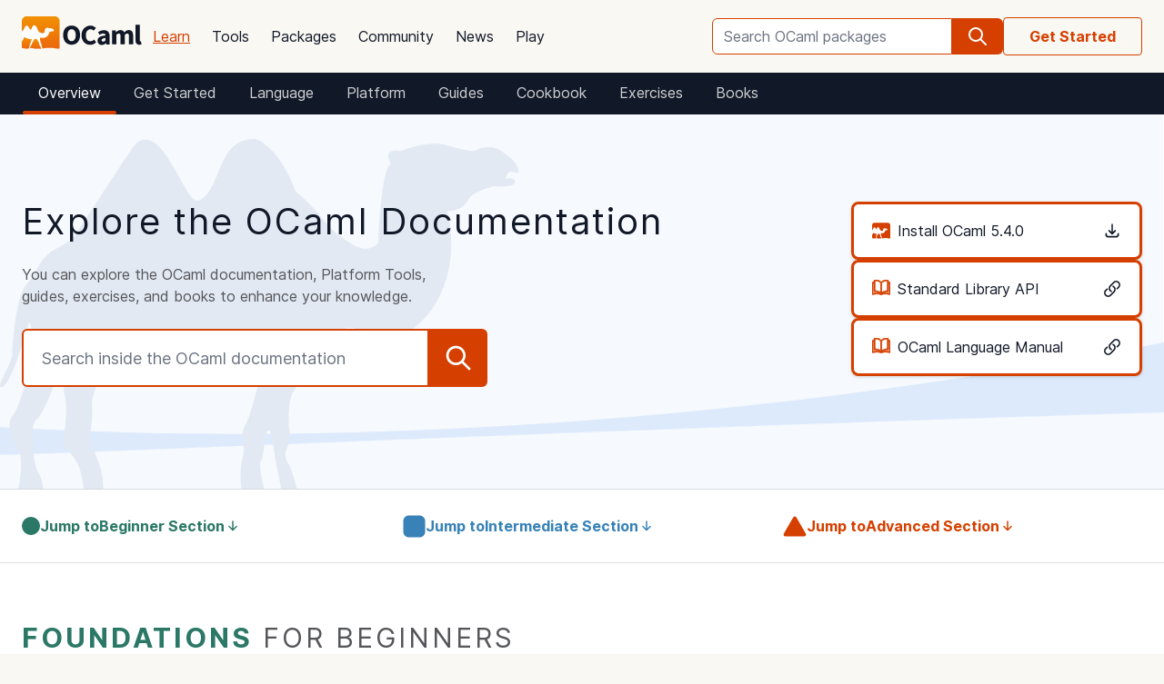

--- FILE ---
content_type: text/html; charset=utf-8
request_url: https://ocaml.org/docs
body_size: 26383
content:
<!DOCTYPE html>
<html lang="en">
  <head id="htmx-head">
    <meta charset="utf-8">
    <meta name="viewport" content="width=device-width, initial-scale=1, shrink-to-fit=no">
    
    <meta name="description" content="Getting started with the OCaml programming language. Read the official tutorials, exercices, and language manual.">
    
    <meta name="twitter:title" content="Learn OCaml">
    
    <meta name="twitter:description" content="Getting started with the OCaml programming language. Read the official tutorials, exercices, and language manual.">
    
    <meta name="twitter:image" content="https://ocaml.org/_/MWIyY2ZmMWM5YzdkYWNmYWI4NGQ0MDBjOGFiZTYxOTg/ocaml_org_social_media.png">
    <meta property="og:site_name" content="OCaml">
    <meta property="og:type" content="object">
    <meta property="og:title" content="Learn OCaml">
    
    <meta property="og:description" content="Getting started with the OCaml programming language. Read the official tutorials, exercices, and language manual.">
    
    <meta name="og:image" content="https://ocaml.org/_/MWIyY2ZmMWM5YzdkYWNmYWI4NGQ0MDBjOGFiZTYxOTg/ocaml_org_social_media.png">
    <meta name="theme-color" content="#fff" >
    <meta name="color-scheme" content="white">
    
    <meta name="ahrefs-site-verification" content="6ff715b377cdcd566334b44ae8888791189ce24640c8a403eacdc3bcbaa9449b">
    <link rel="canonical" href="https://ocaml.org/docs">
    
    <link rel="icon" type="image/x-icon" href="/_/ZDJmMjgzN2NkZmJlMzgxNGQxMTMxNGVlMzk1NzZkN2I/favicon.ico">
    <link rel="manifest" href="/manifest.json">
    
    <link rel="stylesheet" href="/_/ZDBlYzBjZTdmOGJmMGE2YmY3YjNmOGNkNGZkMmQ5ZWU/css/main.css">
    
    <link rel="stylesheet" href="/_/NmFjYjY5ZmIxYWRhMWQxMTQxODM4ZDEwYTgwMDcwNmI/vendors/font-files/inter.css">
    <link rel="stylesheet" href="/_/YjM3OGY4YzIwN2E2ZmUxZTczOWVkNDQwZWRhMDU0MGM/vendors/font-files/roboto-mono.css">
    <script defer src="/_/OWYyZDQyZjg4MTFlNWEzZjE4ZGY0YWM0OTU1NGEzYTI/vendors/alpine-clipboard.js"></script>
    <script defer src="/_/NGI1NjQzZjdkODY0MTY2MmViNThhM2VlZTYwMDk3NTI/vendors/alpine.min.js"></script>
    <script defer src="/_/YTNhODI2Yzg0Yzk4M2ZiNDcxYmRiYzdhY2FiN2Y0OWQ/vendors/htmx.min.js"></script>
    <!-- FIXME: remove plausible script when Plausible is retired -->
    <script defer data-domain="ocaml.org" src="https://plausible.ci.dev/js/script.js"></script>
    <script>
        !function(t,e){var o,n,p,r;e.__SV||(window.posthog=e,e._i=[],e.init=function(i,s,a){function g(t,e){var o=e.split(".");2==o.length&&(t=t[o[0]],e=o[1]),t[e]=function(){t.push([e].concat(Array.prototype.slice.call(arguments,0)))}}(p=t.createElement("script")).type="text/javascript",p.crossOrigin="anonymous",p.async=!0,p.src=s.api_host.replace(".i.posthog.com","-assets.i.posthog.com")+"/static/array.js",(r=t.getElementsByTagName("script")[0]).parentNode.insertBefore(p,r);var u=e;for(void 0!==a?u=e[a]=[]:a="posthog",u.people=u.people||[],u.toString=function(t){var e="posthog";return"posthog"!==a&&(e+="."+a),t||(e+=" (stub)"),e},u.people.toString=function(){return u.toString(1)+".people (stub)"},o="init me ws ys ps bs capture je Di ks register register_once register_for_session unregister unregister_for_session Ps getFeatureFlag getFeatureFlagPayload isFeatureEnabled reloadFeatureFlags updateEarlyAccessFeatureEnrollment getEarlyAccessFeatures on onFeatureFlags onSurveysLoaded onSessionId getSurveys getActiveMatchingSurveys renderSurvey canRenderSurvey canRenderSurveyAsync identify setPersonProperties group resetGroups setPersonPropertiesForFlags resetPersonPropertiesForFlags setGroupPropertiesForFlags resetGroupPropertiesForFlags reset get_distinct_id getGroups get_session_id get_session_replay_url alias set_config startSessionRecording stopSessionRecording sessionRecordingStarted captureException loadToolbar get_property getSessionProperty Es $s createPersonProfile Is opt_in_capturing opt_out_capturing has_opted_in_capturing has_opted_out_capturing clear_opt_in_out_capturing Ss debug xs getPageViewId captureTraceFeedback captureTraceMetric".split(" "),n=0;n<o.length;n++)g(u,o[n]);e._i.push([i,s,a])},e.__SV=1)}(document,window.posthog||[]);
        posthog.init('phc_OCqqItGZelQ6GJ5spVGiClX6FMqxWoDGBloGJVVSY5n', {
            api_host: 'https://posthog.ci.dev',
            person_profiles: 'identified_only', // or 'always' to create profiles for anonymous users as well
            enable_heatmaps: true,
        })
    </script>
    
    <link rel="search" href="/opensearch.xml" type="application/opensearchdescription+xml" title="OCaml">
    <title>Learn OCaml</title>
  </head>

  <body>
    <script>
      if (localStorage.theme === 'dark' || (!('theme' in localStorage) && window.matchMedia && window.matchMedia('(prefers-color-scheme: dark)').matches)) {
        document.body.classList.add("dark");
      } else {
        document.body.classList.remove("dark");
      }
    </script>
    

    <header
  class="h-20 flex items-center bg-sand dark:bg-dark-background_navigation"
  x-data="{ open: false }">
  <nav class="container-fluid wide header flex justify-between items-center gap-5 xl:gap-8">
    <ul class="order-0 space space-x-5 xl:space-x-8 items-center flex text-content font-medium dark:text-title dark:text-opacity-60 dark:font-semibold">
      <li style="width:132px">
        <a href="/" class="block pb-2">
          <img src="/_/MDBjN2M4YjIxY2Y1YWExZWE3Njk4M2FiZTg1NWZjNTM/logo-with-name.svg" width="132" alt="OCaml logo" class="dark:hidden">
          <img src="/_/MTE3YWE5YzJlZmExNmYyMmI3ZmEwYjliMDEwNDBkMDY/logo-with-name-white.svg" width="132" alt="OCaml logo" class="hidden dark:inline">
        </a>
      </li>
    </ul>
    <ul class="order-2 hidden lg:flex items-center">
      <li>
        <form
           x-data="{ row: null, col: 0, max: 0, total: 0 }"
       @submit="if (row !== null) { window.location = document.getElementById('package-autocomplete-'+row+'-'+col).getAttribute('href'); $event.stopPropagation(); $event.preventDefault(); return false }" 
          action="/packages/search" method="GET">
          <div class="dropdown-container flex items-center justify-center h-10 rounded-md focus-within:outline-primary_25 dark:focus-within:outline-dark-primary_40 focus-within:outline focus-within:outline-2 lg:w-56 xl:w-80" tabindex="0">
  <label for="q" class="sr-only">Search OCaml packages</label>
  <input
      type="search"
      name="q"
      placeholder="Search OCaml packages"
      @keydown.escape="$event.target.blur()"
      class="bg-white dark:bg-dark-card text-title dark:text-dark-title h-full w-full font-normal focus:border-primary dark:focus:border-dark-primary focus:ring-0 border-primary dark:border-dark-primary rounded-md rounded-r-none px-3 py-1 placeholder-text-content dark:placeholder:text-dark-content appearance-none focus:outline-none"
      @keydown.stop   @keyup.down="if (row === null) { row = 0; col = 0; } else { row +=1; if (row > max) { row = max } }"
        @keyup.up="if (row !== null) { row -=1; if (row < 0) { row = null } }"
        @keyup.right="if (col < 1) col++"
        @keyup.left="if (col >= 1) col--"
        :aria-activedescendant="row !== null ? 'package-autocomplete-'+row+'-'+col : null"

        hx-get="/packages/autocomplete"
        hx-params="q"
        hx-trigger="keyup changed, search"
        hx-target="#header-search-results"
        hx-indicator="#header-search-indicator"
        autocomplete="off"
        
  >
  
  <button
      aria-label="search"
      class="h-full flex items-center justify-center rounded-r-md bg-primary dark:bg-dark-primary text-white dark:text-dark-white px-4"
      type="submit"
  ><svg xmlns="http://www.w3.org/2000/svg" class="w-6 h-6" fill="none" viewBox="0 0 24 24" stroke="currentColor" aria-hidden="true">
  <path stroke-linecap="round" stroke-linejoin="round" stroke-width="2" d="M21 21l-6-6m2-5a7 7 0 11-14 0 7 7 0 0114 0z" />
</svg>

</button>

  <div class="dropdown w-full lg:w-[32rem] xl:w-[32rem] z-10 absolute rounded-md mt-12 shadow-2xl top-1 p-2 bg-background dark:bg-dark-background shadow-3xl dark:outline dark:outline-1 dark:outline-primary">
    <div id="header-search-results" aria-live="polite"></div>
<a class="flex py-2 px-2 mx-2 gap-4 hover:bg-primary_nav_block_hover_10 dark:hover:bg-dark-primary_nav_block_hover_10 font-normal rounded-md text-primary dark:text-dark-primary" href="/api">
  Standard Library API
  <svg xmlns="http://www.w3.org/2000/svg" class="w-6 h-6" fill="none" viewBox="0 0 24 24" stroke="currentColor" aria-hidden="true">
  <path stroke-linecap="round" stroke-linejoin="round" stroke-width="2" d="M10 6H6a2 2 0 00-2 2v10a2 2 0 002 2h10a2 2 0 002-2v-4M14 4h6m0 0v6m0-6L10 14"></path>
</svg>


</a>

</div>

</div>


        </form>
      </li>
    </ul>
    <ul class="order-1 mr-auto items-center hidden lg:flex font-medium dark:text-white dark:text-opacity-60 dark:font-semibold">
      
      <li><a href="/docs" class="block font-normal py-3 mg:py-4 px-1 lg:px-3 hover:text-primary dark:hover:text-dark-primary text-primary dark:text-dark-primary underline">Learn</a>


</li>
      
      <li><a href="/tools" class="block font-normal py-3 mg:py-4 px-1 lg:px-3 hover:text-primary dark:hover:text-dark-primary text-title dark:text-dark-title">Tools</a>


</li>
      
      <li><a href="/packages" class="block font-normal py-3 mg:py-4 px-1 lg:px-3 hover:text-primary dark:hover:text-dark-primary text-title dark:text-dark-title">Packages</a>


</li>
      
      <li><a href="/community" class="block font-normal py-3 mg:py-4 px-1 lg:px-3 hover:text-primary dark:hover:text-dark-primary text-title dark:text-dark-title">Community</a>


</li>
      
      <li><a href="/changelog" class="block font-normal py-3 mg:py-4 px-1 lg:px-3 hover:text-primary dark:hover:text-dark-primary text-title dark:text-dark-title">News</a>


</li>
      
      <li><a href="/play" class="block font-normal py-3 mg:py-4 px-1 lg:px-3 hover:text-primary dark:hover:text-dark-primary text-title dark:text-dark-title">Play</a>


</li>
      
    </ul>
    
    <ul class="order-3 hidden lg:flex items-center">
      <li><a href="/docs/get-started" class="border border-primary dark:border-dark-primary text-primary dark:text-dark-primary font-bold py-2.5 px-7 whitespace-nowrap rounded">Get Started</a></li>
    </ul>
    
    <ul class="order-1 lg:hidden flex items-center">
      <li
        class="h-12 w-12 hover:bg-primary_25 dark:hover:bg-primary_20 flex items-center justify-center rounded-full text-content dark:text-dark-title">
        <button aria-label="open menu" @click="open = ! open">
          <svg xmlns="http://www.w3.org/2000/svg" class="h-8 w-8" fill="none" viewBox="0 0 24 24" stroke="currentColor" aria-hidden="true">
  <path stroke-linecap="round" stroke-linejoin="round" stroke-width="2" d="M4 6h16M4 10h16M4 14h16M4 18h16" />
</svg>


        </button>
      </li>
    </ul>
  </nav>

  <div class="bg-black fixed w-full h-full left-0 top-0 opacity-60 z-40" x-show='open' x-cloak></div>

  <nav class="z-50 h-full fixed right-0 top-0 max-w-full w-96 bg-background dark:bg-dark-background shadow-lg" x-show="open" x-cloak
    @click.away="open = false" x-transition:enter="transition duration-200 ease-out"
    x-transition:enter-start="translate-x-full" x-transition:leave="transition duration-100 ease-in"
    x-transition:leave-end="translate-x-full">
    <ul class="text-content p-6 font-semibold">
      <li class="flex justify-between items-center">
        <a href="/">
          <img src="/_/MDBjN2M4YjIxY2Y1YWExZWE3Njk4M2FiZTg1NWZjNTM/logo-with-name.svg" width="132" alt="OCaml logo" class="dark:hidden">
          <img src="/_/MTE3YWE5YzJlZmExNmYyMmI3ZmEwYjliMDEwNDBkMDY/logo-with-name-white.svg" width="132" alt="OCaml logo" class="hidden dark:inline">
        </a>

        <div class=""
          x-on:click="open = false">
          <button aria-label="close" class="text-content dark:text-dark-title">
            <svg xmlns="http://www.w3.org/2000/svg" class="h-8 w-8" fill="none" viewBox="0 0 24 24" stroke="currentColor" aria-hidden="true">
  <path stroke-linecap="round" stroke-linejoin="round" stroke-width="2" d="M6 18L18 6M6 6l12 12" />
</svg>


          </button>
        </div>
      </li>
      <li class="mt-6 mb-3">
        <form action="/packages/search" method="GET">
          <div class="dropdown-container flex items-center justify-center h-10 rounded-md focus-within:outline-primary_25 dark:focus-within:outline-dark-primary_40 focus-within:outline focus-within:outline-2 " tabindex="0">
  <label for="q" class="sr-only">Search OCaml packages</label>
  <input
      type="search"
      name="q"
      placeholder="Search OCaml packages"
      @keydown.escape="$event.target.blur()"
      class="bg-white dark:bg-dark-card text-title dark:text-dark-title h-full w-full font-normal focus:border-primary dark:focus:border-dark-primary focus:ring-0 border-primary dark:border-dark-primary rounded-md rounded-r-none px-3 py-1 placeholder-text-content dark:placeholder:text-dark-content appearance-none focus:outline-none"
      
  >
  
  <button
      aria-label="search"
      class="h-full flex items-center justify-center rounded-r-md bg-primary dark:bg-dark-primary text-white dark:text-dark-white px-4"
      type="submit"
  ><svg xmlns="http://www.w3.org/2000/svg" class="w-6 h-6" fill="none" viewBox="0 0 24 24" stroke="currentColor" aria-hidden="true">
  <path stroke-linecap="round" stroke-linejoin="round" stroke-width="2" d="M21 21l-6-6m2-5a7 7 0 11-14 0 7 7 0 0114 0z" />
</svg>

</button>

  
</div>


        </form>
      </li>

      
      <li><a href="/docs" class="block font-normal py-3 mg:py-4 px-1 lg:px-3 hover:text-primary dark:hover:text-dark-primaryblock text-primary dark:text-dark-primary underline">Learn</a>


</li>
      
      <li><a href="/tools" class="block font-normal py-3 mg:py-4 px-1 lg:px-3 hover:text-primary dark:hover:text-dark-primaryblock text-title dark:text-dark-title">Tools</a>


</li>
      
      <li><a href="/packages" class="block font-normal py-3 mg:py-4 px-1 lg:px-3 hover:text-primary dark:hover:text-dark-primaryblock text-title dark:text-dark-title">Packages</a>


</li>
      
      <li><a href="/community" class="block font-normal py-3 mg:py-4 px-1 lg:px-3 hover:text-primary dark:hover:text-dark-primaryblock text-title dark:text-dark-title">Community</a>


</li>
      
      <li><a href="/changelog" class="block font-normal py-3 mg:py-4 px-1 lg:px-3 hover:text-primary dark:hover:text-dark-primaryblock text-title dark:text-dark-title">News</a>


</li>
      
      <li><a href="/play" class="block font-normal py-3 mg:py-4 px-1 lg:px-3 hover:text-primary dark:hover:text-dark-primaryblock text-title dark:text-dark-title">Play</a>


</li>
      
      <li>
        <a href="/api" class="flex py-3 px-1 gap-4 font-semibold text-primary dark:text-dark-primary">Standard Library API<svg xmlns="http://www.w3.org/2000/svg" class="w-6 h-6" fill="none" viewBox="0 0 24 24" stroke="currentColor" aria-hidden="true">
  <path stroke-linecap="round" stroke-linejoin="round" stroke-width="2" d="M10 6H6a2 2 0 00-2 2v10a2 2 0 002 2h10a2 2 0 002-2v-4M14 4h6m0 0v6m0-6L10 14"></path>
</svg>

</a>
      </li>
      <li class="mt-3 mb-6">
        <a href="/docs/get-started" class="w-full rounded font-normal py-3 px-7 flex items-center justify-center bg-primary dark:bg-dark-primary text-white dark:text-dark-title">Get started</a>
      </li>
      <li>
        <div class="space-x-6 text-2xl flex items-center">
          <a aria-label="OCaml's Discord" href="https://discord.gg/cCYQbqN" class="opacity-60 hover:opacity-100 text-content dark:text-dark-title hover:text-primary dark:hover:text-dark-primary">
            <svg xmlns="http://www.w3.org/2000/svg" class="w-6 h-6" fill="currentColor" viewBox="0 0 24 24" aria-hidden="true">
  <path fill-rule="evenodd" d="M18.9419 5.29661C17.6473 4.69088 16.263 4.25066 14.8157 4C14.638 4.32134 14.4304 4.75355 14.2872 5.09738C12.7487 4.86601 11.2245 4.86601 9.7143 5.09738C9.57116 4.75355 9.3588 4.32134 9.17947 4C7.73067 4.25066 6.3448 4.6925 5.05016 5.29982C2.43887 9.24582 1.73099 13.0938 2.08493 16.8872C3.81688 18.1805 5.49534 18.9662 7.14548 19.4804C7.55291 18.9196 7.91628 18.3235 8.22931 17.6953C7.63313 17.4688 7.06211 17.1892 6.52256 16.8647C6.6657 16.7586 6.80571 16.6478 6.94098 16.5337C10.2318 18.0729 13.8074 18.0729 17.0589 16.5337C17.1958 16.6478 17.3358 16.7586 17.4774 16.8647C16.9362 17.1908 16.3637 17.4704 15.7675 17.697C16.0805 18.3235 16.4423 18.9212 16.8513 19.4819C18.503 18.9678 20.183 18.1822 21.915 16.8872C22.3303 12.4897 21.2056 8.67705 18.9419 5.29661ZM8.67765 14.5543C7.68977 14.5543 6.87963 13.632 6.87963 12.509C6.87963 11.3859 7.67247 10.4621 8.67765 10.4621C9.68285 10.4621 10.493 11.3843 10.4757 12.509C10.4772 13.632 9.68285 14.5543 8.67765 14.5543ZM15.3223 14.5543C14.3344 14.5543 13.5243 13.632 13.5243 12.509C13.5243 11.3859 14.3171 10.4621 15.3223 10.4621C16.3275 10.4621 17.1376 11.3843 17.1203 12.509C17.1203 13.632 16.3275 14.5543 15.3223 14.5543Z" clip-rule="evenodd" />
</svg>


          </a>
          <a aria-label="The OCaml Compiler on GitHub" href="https://github.com/ocaml/ocaml" class="opacity-60 hover:opacity-100 text-content dark:text-dark-title hover:text-primary dark:hover:text-dark-primary">
            <svg xmlns="http://www.w3.org/2000/svg" class="w-6 h-6" fill="currentColor" viewBox="0 0 24 24" aria-hidden="true">
  <path fill-rule="evenodd" d="M12 2C6.477 2 2 6.484 2 12.017c0 4.425 2.865 8.18 6.839 9.504.5.092.682-.217.682-.483 0-.237-.008-.868-.013-1.703-2.782.605-3.369-1.343-3.369-1.343-.454-1.158-1.11-1.466-1.11-1.466-.908-.62.069-.608.069-.608 1.003.07 1.531 1.032 1.531 1.032.892 1.53 2.341 1.088 2.91.832.092-.647.35-1.088.636-1.338-2.22-.253-4.555-1.113-4.555-4.951 0-1.093.39-1.988 1.029-2.688-.103-.253-.446-1.272.098-2.65 0 0 .84-.27 2.75 1.026A9.564 9.564 0 0112 6.844c.85.004 1.705.115 2.504.337 1.909-1.296 2.747-1.027 2.747-1.027.546 1.379.202 2.398.1 2.651.64.7 1.028 1.595 1.028 2.688 0 3.848-2.339 4.695-4.566 4.943.359.309.678.92.678 1.855 0 1.338-.012 2.419-.012 2.747 0 .268.18.58.688.482A10.019 10.019 0 0022 12.017C22 6.484 17.522 2 12 2z" clip-rule="evenodd" />
</svg>


          </a>
          <a aria-label="The OCaml Language Twitter Account" href="https://twitter.com/ocaml_org" class="opacity-60 hover:opacity-100 text-content dark:text-dark-title hover:text-primary dark:hover:text-dark-primary">
            <svg xmlns="http://www.w3.org/2000/svg" class="w-6 h-6" fill="currentColor" viewBox="0 0 24 24" aria-hidden="true">
  <path d="M8.29 20.251c7.547 0 11.675-6.253 11.675-11.675 0-.178 0-.355-.012-.53A8.348 8.348 0 0022 5.92a8.19 8.19 0 01-2.357.646 4.118 4.118 0 001.804-2.27 8.224 8.224 0 01-2.605.996 4.107 4.107 0 00-6.993 3.743 11.65 11.65 0 01-8.457-4.287 4.106 4.106 0 001.27 5.477A4.072 4.072 0 012.8 9.713v.052a4.105 4.105 0 003.292 4.022 4.095 4.095 0 01-1.853.07 4.108 4.108 0 003.834 2.85A8.233 8.233 0 012 18.407a11.616 11.616 0 006.29 1.84" />
</svg>


          </a>
        </div>
      </li>
    </ul>
  </nav>
</header>
<script>
  window.addEventListener('keydown', function(event) { 
    if (event.key === "/") {
      // Check if the focused element is inside #editor1
      if (document.activeElement.closest("#editor1")) {
        return;
      }

      event.preventDefault(); 
      document.querySelector("input[type='search']").focus()
    }
  });
</script>


    <main class="bg-background dark:bg-dark-background"><nav aria-label="breadcrumbs" class="px-4 flex bg-title dark:bg-[#111827] text-white dark:text-dark-title md:hidden">
  <ul>
    <li class="inline-block">
        <a href="/docs" class="flex items-center px-2 py-2 border-transparent border-2 border-b-4"> Learn
          <span> <svg xmlns="http://www.w3.org/2000/svg" class="w-3 h-3 ml-2" fill="none" viewBox="0 0 24 24" stroke-width="1.5" stroke="currentColor" aria-hidden="true">
  <path stroke-linecap="round" stroke-linejoin="round" d="M8.25 4.5l7.5 7.5-7.5 7.5" />
</svg>

 </span> </a>
    </li>
    <li class="inline-block">
        <select onchange="location = this.value;" class="appearance-none border-2 border-b-4 bg-transparent bg-none font-bold border-none w-auto p-0 m-0 cursor-pointer focus:outline-none focus:ring-0">
         <option value="/docs" selected>
  Overview
</option>
<option value="/docs/get-started" >
  Get Started
</option>
<option value="/docs/language" >
  Language
</option>
<option value="/docs/tools" >
  Platform
</option>
<option value="/docs/guides" >
  Guides
</option>
<option value="/cookbook" >
  Cookbook
</option>
<option value="/exercises" >
  Exercises
</option>
<option value="/books" >
  Books
</option>

        </select>
        <span class="text-primary dark:text-dark-primary cursor-pointer">&#x25BE;</span>
    </li>
  </ul>
</nav>

<div class="bg-title dark:bg-[#111827] hidden md:flex">
  <nav class="container-fluid wide flex flex-wrap">
    <a href="/docs" class="justify-start px-4 py-2 text-white dark:text-dark-title items-center font-normal border-2 border-b-4 border-transparent rounded border-b-primary dark:border-b-dark-primary">
  Overview
</a>
<a href="/docs/get-started" class="justify-start px-4 py-2 text-white dark:text-dark-title items-center font-normal border-2 border-b-4 border-transparent rounded opacity-80 hover:text-primary dark:hover:text-dark-primary">
  Get Started
</a>
<a href="/docs/language" class="justify-start px-4 py-2 text-white dark:text-dark-title items-center font-normal border-2 border-b-4 border-transparent rounded opacity-80 hover:text-primary dark:hover:text-dark-primary">
  Language
</a>
<a href="/docs/tools" class="justify-start px-4 py-2 text-white dark:text-dark-title items-center font-normal border-2 border-b-4 border-transparent rounded opacity-80 hover:text-primary dark:hover:text-dark-primary">
  Platform
</a>
<a href="/docs/guides" class="justify-start px-4 py-2 text-white dark:text-dark-title items-center font-normal border-2 border-b-4 border-transparent rounded opacity-80 hover:text-primary dark:hover:text-dark-primary">
  Guides
</a>
<a href="/cookbook" class="justify-start px-4 py-2 text-white dark:text-dark-title items-center font-normal border-2 border-b-4 border-transparent rounded opacity-80 hover:text-primary dark:hover:text-dark-primary">
  Cookbook
</a>
<a href="/exercises" class="justify-start px-4 py-2 text-white dark:text-dark-title items-center font-normal border-2 border-b-4 border-transparent rounded opacity-80 hover:text-primary dark:hover:text-dark-primary">
  Exercises
</a>
<a href="/books" class="justify-start px-4 py-2 text-white dark:text-dark-title items-center font-normal border-2 border-b-4 border-transparent rounded opacity-80 hover:text-primary dark:hover:text-dark-primary">
  Books
</a>

  </nav>
</div>


<div class="bg-background dark:bg-dark-background">
  <div class="flex-1 z-0 z- min-w-0 pb-12">
    <div class="w-full border-b bg-[#DDEAFC] dark:bg-[#101B3F] md:bg-transparent dark:border-none md:bg-[length:100%_100%] md:bg-[url('/img/learn/hero-background.svg')] dark:md:bg-[url('/img/learn/hero-background-dark.svg')]">
  <div class="container-fluid py-10 md:py-24 md:flex md:gap-20 bg-left-bottom bg-no-repeat md:bg-[url('/img/learn/hero-camel.svg')] dark:md:bg-[url('/img/learn/dark-hero-camel.svg')]">
    <div class="md:flex-grow">
      <h1 class="text-title dark:text-dark-title tracking-wider">Explore the OCaml Documentation</h1>

      <div class="text-content dark:text-dark-content my-6 max-w-md">
        You can explore the OCaml documentation, Platform Tools, guides, exercises, and books to enhance your knowledge.
      </div>
      <form action="/docs/search" method="GET" class="max-w-[32rem]">
        <div class="dropdown-container flex items-center justify-center h-16 rounded-md focus-within:outline-primary_25 dark:focus-within:outline-dark-primary_40 focus-within:outline focus-within:outline-2 mb-4" tabindex="0">
  <label for="q" class="sr-only">Search inside the OCaml documentation</label>
  <input
      type="search"
      name="q"
      placeholder="Search inside the OCaml documentation"
      class="bg-white dark:bg-dark-card text-lg text-title dark:text-dark-title h-full w-full px-5  font-normal border-[2px] focus:border-primary dark:focus:border-dark-primary focus:ring-0 border-primary dark:border-dark-primary rounded-md rounded-r-none placeholder-text-content dark:placeholder:text-dark-content appearance-none focus:outline-none"
      
  >
  
  <button
      aria-label="search"
      class="h-full flex items-center justify-center rounded-r-md bg-primary dark:bg-dark-primary text-white dark:text-dark-white px-4"
      type="submit"
  ><svg xmlns="http://www.w3.org/2000/svg" class="w-8 h-8" fill="none" viewBox="0 0 24 24" stroke="currentColor" aria-hidden="true">
  <path stroke-linecap="round" stroke-linejoin="round" stroke-width="2" d="M21 21l-6-6m2-5a7 7 0 11-14 0 7 7 0 0114 0z" />
</svg>

</button>

  
</div>


      </form>
    </div>

    <div class="flex flex-col gap-4 md:gap-6 md:w-80">
      <a href="/install" class="group whitespace-nowrap h-16 flex p-4 px-5 w-full items-center bg-white dark:bg-dark-card hover:bg-primary dark:hover:bg-dark-primary hover:text-white dark:hover:text-dark-title drop-shadow hover:drop-shadow-xl border-primary dark:border-dark-primary border-[3px] rounded-lg text-title dark:text-dark-title ">
  <span class="group-hover:text-white dark:group-hover:text-dark-title text-primary dark:text-dark-primary mr-2"><svg width="24" height="21" class="w-5 h-5" viewBox="0 0 24 21" fill="none" xmlns="http://www.w3.org/2000/svg">
  <path d="M12.4515 18.392C12.404 18.2019 12.499 17.9643 12.404 17.7742C12.3564 17.5841 12.2139 17.5841 12.1663 17.4416C11.9762 17.0614 11.7386 16.6336 11.7386 16.1584C11.7386 15.7782 11.596 15.398 11.5485 15.0178C11.5485 14.8277 11.5485 14.6376 11.5485 14.4475C11.5485 14.3524 11.5485 14.2574 11.501 14.1623C11.501 14.1148 11.501 14.0198 11.4535 14.0198L11.501 13.8772C11.501 13.8297 11.9287 13.8297 12.0713 13.8297C12.3089 13.8297 12.499 13.8297 12.7366 13.8772C13.2119 13.8772 13.5921 13.8772 14.0673 13.8297C15.0653 13.6871 15.4931 13.2594 15.7307 13.1168C16.6337 12.499 17.0614 11.4059 17.0614 11.4059C17.204 11.0732 17.204 10.4554 17.5366 10.2178C17.9168 9.88512 18.5347 9.93264 18.9624 9.74254C19.2 9.64749 19.3901 9.55244 19.6752 9.59997C19.8653 9.64749 20.198 9.88512 20.2931 9.55244C20.2455 9.50492 20.198 9.45739 20.1505 9.40987C20.5307 9.36234 20.1505 8.55442 20.0079 8.36432C19.7703 8.1267 19.4376 7.98413 19.0574 7.88908C18.5822 7.7465 18.1545 7.60393 17.7267 7.69898C16.9663 7.84155 17.0139 7.41383 16.5861 7.41383C16.0634 7.41383 15.1129 7.46135 14.9228 7.98412C14.8277 8.22175 14.7802 8.22175 14.6376 8.41185C14.5426 8.55442 14.6376 8.697 14.5901 8.8871C14.5426 9.07719 14.4475 9.74254 14.3525 9.98016C14.2099 10.3604 14.0198 10.8356 13.6871 10.8356C13.2119 10.8831 12.8317 10.9307 12.4515 10.7881C12.2139 10.693 11.8337 10.5505 11.6436 10.5029C10.7406 10.1227 10.598 9.74254 10.598 9.74254C10.503 9.59997 10.2653 9.31482 10.1703 8.98214C10.0752 8.60195 9.88515 8.3168 9.83762 8.1267C9.74257 7.9366 9.6 7.60393 9.45743 7.27125C9.26733 6.84353 9.0297 6.51086 8.8396 6.36828C8.55446 6.13066 8.31683 5.75046 7.74653 5.84551C7.65148 5.84551 7.27129 5.89304 6.98614 6.13066C6.79604 6.27323 6.74851 6.60591 6.55842 6.89106C6.46337 7.03363 6.27327 7.50888 6.13069 7.88908C6.03564 8.17422 5.98812 8.36432 5.84554 8.45937C5.75049 8.55442 5.65545 8.64947 5.51287 8.60195C5.41782 8.55442 5.32277 8.5069 5.22772 8.45937C5.08515 8.36432 4.8 7.84155 4.6099 7.50888C4.46733 7.1762 4.13465 6.70096 3.94455 6.46333C3.65941 6.08313 3.51683 5.98809 3.08911 5.98809C2.23366 5.98809 2.13861 6.46333 1.75842 7.1762C1.56832 7.50888 1.52079 7.98413 1.18812 8.36432C1.04554 8.55442 0.427723 9.45739 0 9.59997V16.1584V16.1109C0.0475248 16.0158 0.0475248 15.9208 0.0950495 15.8732C0.285149 15.5406 0.665346 15.2079 0.855445 14.8277C0.950495 14.6376 1.09307 14.4475 1.18812 14.2099C1.23564 14.0673 1.28317 13.7821 1.37822 13.6396C1.47327 13.4495 1.66337 13.4019 1.85347 13.3544C2.18614 13.3069 2.42376 13.7821 2.80396 13.9722C2.94653 14.0673 3.70693 14.3049 3.94455 14.3524C4.32475 14.4475 4.70495 14.495 5.08515 14.5901C5.27525 14.6376 5.46535 14.6376 5.70297 14.6851C5.89307 14.6851 6.60594 14.7326 6.60594 14.7802C6.27327 14.9703 6.03564 15.4455 5.89307 15.8257C5.75049 16.2059 5.65545 16.6336 5.51287 16.9663C5.32277 17.3465 4.94257 17.5366 4.9901 18.0118C4.9901 18.2019 5.03762 18.392 4.9901 18.5821C4.94257 18.8198 4.84752 18.9623 4.8 19.2C4.70495 19.4851 4.6099 20.3881 4.51485 20.6257L5.27525 20.5307C5.3703 20.3406 5.41782 19.4851 5.46535 19.3901C5.60792 18.9623 5.79802 18.6297 6.08317 18.297C6.36832 17.9643 6.36832 17.5841 6.51089 17.2039C6.70099 16.7762 6.93861 16.4911 7.17624 16.1109C7.60396 15.4455 7.88911 14.5425 8.74455 14.3524C8.8396 14.3524 9.36238 14.7326 9.6 14.9703C9.88515 15.2554 10.1703 15.5406 10.3604 15.9208C10.6931 16.6336 11.0257 17.6792 11.1208 18.2019C11.1683 18.5346 11.2158 18.5346 11.4535 18.8198C11.5485 18.9148 11.7386 19.295 11.8337 19.4376C11.8812 19.5802 12.0238 19.9128 12.0713 20.1029C12.1188 20.198 12.2614 20.5307 12.3564 20.8158H13.0693C12.7842 20.0079 12.5465 19.2 12.4515 18.392Z" fill="transparent"/>
  <path d="M12.0714 20.0554C11.9764 19.8653 11.8813 19.5327 11.8338 19.3901C11.7863 19.2475 11.5486 18.8673 11.4536 18.7723C11.216 18.5346 11.1684 18.4871 11.1209 18.1544C11.0259 17.5841 10.6932 16.5386 10.3605 15.8732C10.1704 15.4931 9.88526 15.2079 9.60011 14.9228C9.36249 14.6851 8.83972 14.3049 8.74467 14.3049C7.8417 14.495 7.60407 15.3505 7.17635 16.0633C6.93873 16.4435 6.7011 16.7762 6.511 17.1564C6.3209 17.5366 6.36843 17.9643 6.08328 18.2495C5.79813 18.5822 5.60803 18.9148 5.46546 19.3426C5.41793 19.4376 5.37041 20.2931 5.27536 20.4831L6.60605 20.3881C7.8417 20.4832 7.4615 20.9584 9.41001 20.8633L12.4516 20.7683C12.2615 20.4832 12.1189 20.1505 12.0714 20.0554Z" fill="currentColor"/>
  <path d="M20.9109 0H2.99406C1.33069 0 0 1.37822 0 3.04158V9.64752C0.427723 9.45743 1.04554 8.55446 1.23564 8.31683C1.56832 7.93663 1.61584 7.41386 1.80594 7.12871C2.18614 6.41584 2.28119 5.94059 3.13663 5.94059C3.56436 5.94059 3.70693 6.03564 3.99208 6.41584C4.18218 6.65347 4.51485 7.12871 4.65743 7.41386C4.84752 7.79406 5.13267 8.26931 5.27525 8.36436C5.3703 8.45941 5.46535 8.50693 5.5604 8.50693C5.70297 8.55446 5.79802 8.45941 5.89307 8.36436C6.03564 8.26931 6.08317 8.07921 6.17822 7.79406C6.32079 7.41386 6.51089 6.93861 6.60594 6.79604C6.79604 6.51089 6.84356 6.17822 7.03366 6.03564C7.31881 5.79802 7.65149 5.79802 7.79406 5.7505C8.36436 5.65545 8.60198 6.03564 8.88713 6.27327C9.07723 6.41584 9.31485 6.74852 9.50495 7.17624C9.64753 7.50891 9.83762 7.84158 9.88515 8.03168C9.93267 8.22178 10.1228 8.50693 10.2178 8.88713C10.3129 9.2198 10.5505 9.45743 10.6455 9.64752C10.6455 9.64752 10.7881 10.0752 11.6911 10.4079C11.8812 10.503 12.2614 10.598 12.499 10.6931C12.8792 10.8356 13.2594 10.8356 13.7347 10.7406C14.0673 10.7406 14.2574 10.2653 14.4 9.88515C14.4951 9.64752 14.5901 8.98218 14.6376 8.79208C14.6851 8.60198 14.5426 8.45941 14.6851 8.31683C14.8277 8.12673 14.8752 8.12673 14.9703 7.88911C15.1129 7.36634 16.1109 7.31881 16.6337 7.31881C17.0614 7.31881 17.0139 7.74653 17.7743 7.60396C18.202 7.50891 18.6297 7.65149 19.105 7.79406C19.4851 7.88911 19.8653 8.03168 20.0554 8.26931C20.198 8.41188 20.5307 9.26733 20.198 9.31485C20.2455 9.36238 20.2455 9.4099 20.3406 9.45743C20.2455 9.7901 19.9129 9.55248 19.7228 9.50495C19.4851 9.45743 19.2951 9.50495 19.0099 9.64752C18.5822 9.83762 17.9168 9.83762 17.5842 10.1228C17.2515 10.4079 17.2515 10.9782 17.1089 11.3109C17.1089 11.3109 16.6812 12.404 15.7782 13.0218C15.5406 13.2119 15.1129 13.5921 14.1149 13.7347C13.6871 13.7822 13.2594 13.8297 12.7842 13.7822C12.5465 13.7822 12.3564 13.7822 12.1188 13.7347C11.9762 13.7347 11.5485 13.7347 11.5485 13.7822L11.501 13.9248C11.501 13.9723 11.501 14.0673 11.5485 14.0673C11.5485 14.1624 11.5485 14.2574 11.596 14.3525C11.596 14.5426 11.596 14.7327 11.596 14.9228C11.596 15.303 11.7386 15.6832 11.7861 16.0634C11.7861 16.4911 12.0238 16.9663 12.2139 17.3465C12.3089 17.4891 12.404 17.4891 12.4515 17.6792C12.499 17.8693 12.4515 18.0594 12.499 18.297C12.5941 19.105 12.8317 19.9129 13.2119 20.6733C13.6396 20.5782 14.1149 20.4356 14.6851 20.3406C15.7307 20.198 17.204 20.2455 18.1545 20.198C20.5307 19.9604 21.8614 21.196 24 20.6733V3.04158C23.9525 1.37822 22.6218 0 20.9109 0Z" fill="currentColor"/>
  <path d="M5.51287 16.9663C5.70297 16.5861 5.79802 16.2059 5.89307 15.8257C6.03564 15.4455 6.22574 14.9702 6.60594 14.7801C6.55842 14.7326 5.84554 14.6851 5.70297 14.6851C5.51287 14.6851 5.32277 14.6376 5.08515 14.59C4.70495 14.495 4.27723 14.4475 3.94455 14.3524C3.70693 14.3049 2.99406 14.0197 2.80396 13.9722C2.42376 13.7821 2.18614 13.3069 1.85347 13.3544C1.66337 13.4019 1.47327 13.4494 1.37822 13.6395C1.28317 13.7821 1.23564 14.0673 1.18812 14.2574C1.09307 14.4475 0.99802 14.6851 0.855446 14.8752C0.617822 15.2554 0.237624 15.5881 0.0950495 15.9207C0.0475248 16.0158 0.0475248 16.0633 0 16.1584V20.2455C0.190099 20.293 0.380198 20.3405 0.617822 20.3881C2.28119 20.8158 2.70891 20.8633 4.37228 20.6732H4.51485C4.65743 20.3881 4.75248 19.5326 4.8 19.2475C4.84752 19.0574 4.94257 18.8673 4.9901 18.6296C5.03762 18.4395 4.9901 18.2494 4.9901 18.0593C4.94257 17.5366 5.32277 17.3465 5.51287 16.9663Z" fill="currentColor"/>
</svg>

</span> 
  <p class="flex-grow"> <span>Install OCaml 5.4.0</span></p>
  <span class="ml-2"><svg xmlns="http://www.w3.org/2000/svg" class="w-5 h-5" fill="none" viewBox="0 0 24 24" stroke="currentColor" aria-hidden="true">
  <path stroke-linecap="round" stroke-linejoin="round" stroke-width="2" d="M4 16v1a3 3 0 003 3h10a3 3 0 003-3v-1m-4-4l-4 4m0 0l-4-4m4 4V4" />
</svg>

</span>
</a>

      <a href="/api" class="group whitespace-nowrap h-16 flex p-4 px-5 w-full items-center bg-white dark:bg-dark-card hover:bg-primary dark:hover:bg-dark-primary hover:text-white dark:hover:text-dark-title drop-shadow hover:drop-shadow-xl border-primary dark:border-dark-primary border-[3px] rounded-lg text-title dark:text-dark-title ">
  <span class="group-hover:text-white dark:group-hover:text-dark-title text-primary dark:text-dark-primary mr-2"><svg xmlns="http://www.w3.org/2000/svg" class="w-5 h-5" fill="none" viewBox="0 0 24 24" stroke="currentColor" aria-hidden="true">
  <path d="M2.46875 15.1935L2.5293 4.46692H1.31836V18.1154C2.98242 17.6857 4.65234 17.4122 6.33398 17.4005C7.88672 17.3908 9.43945 17.6075 10.9961 18.1349C10.0293 17.3517 8.95117 16.7755 7.80078 16.4005C6.35156 15.9279 4.78516 15.7716 3.17969 15.9083C2.81641 15.9376 2.5 15.6681 2.46875 15.3068C2.46484 15.2677 2.46484 15.2306 2.46875 15.1935ZM20.2383 3.90638C20.2344 3.87513 20.2305 3.84192 20.2305 3.80677C20.2305 3.77356 20.2324 3.74036 20.2383 3.70716V1.53528C18.7148 1.39075 17.1445 1.55872 15.7734 2.07825C14.4922 2.56458 13.3867 3.36341 12.668 4.50794V16.879C13.7852 16.1329 14.9277 15.5197 16.1016 15.1017C17.4395 14.6251 18.8145 14.3986 20.2383 14.5118V3.90638ZM21.5566 3.14856H23.3418C23.7051 3.14856 24 3.44349 24 3.80677V18.9747C24 19.338 23.7051 19.6329 23.3418 19.6329C23.2676 19.6329 23.1953 19.6212 23.1289 19.5978C21.293 19.0724 19.4688 18.7228 17.6621 18.7111C15.9004 18.6993 14.1406 19.0099 12.373 19.7892C12.2637 19.8615 12.1328 19.9005 11.998 19.8986C11.8652 19.9005 11.7344 19.8615 11.623 19.7892C9.85742 19.0079 8.0957 18.6993 6.33398 18.7111C4.52734 18.7228 2.70508 19.0724 0.867188 19.5978C0.800781 19.6212 0.728516 19.6329 0.654297 19.6329C0.294922 19.6349 0 19.34 0 18.9767V3.80677C0 3.44349 0.294922 3.14856 0.658203 3.14856H2.53516L2.54688 0.949345C2.54883 0.632939 2.77148 0.37122 3.07031 0.30872C4.80273 -0.0526083 6.9082 0.0372355 8.75391 0.744267C10.0293 1.23255 11.1875 2.01184 12.0332 3.13685C12.8867 2.08802 14.0273 1.33411 15.3105 0.847782C17.0645 0.181767 19.0879 0.0216105 20.9922 0.300907C21.3203 0.347782 21.5547 0.630986 21.5547 0.951298V3.14856H21.5566ZM13.3066 18.0353C14.7617 17.5783 16.2148 17.3908 17.668 17.3986C19.3496 17.4083 21.0195 17.6837 22.6836 18.1134V4.46692H21.5566V15.2521C21.5566 15.6154 21.2617 15.9103 20.8984 15.9103C20.8457 15.9103 20.7949 15.9044 20.7461 15.8927C19.3047 15.6661 17.9082 15.8536 16.5449 16.34C15.4473 16.7325 14.3691 17.3185 13.3066 18.0353ZM11.3516 16.7521V4.48841C10.6621 3.27161 9.54688 2.45716 8.28711 1.97474C6.85938 1.42786 5.25586 1.30481 3.85742 1.50403L3.7832 14.5529C5.30859 14.4982 6.80078 14.6915 8.20508 15.1505C9.32227 15.5138 10.3809 16.047 11.3516 16.7521Z" fill="currentColor"/>
</svg>

</span> 
  <p class="flex-grow"> <span>Standard Library API</span></p>
  <span class="ml-2"><svg xmlns="http://www.w3.org/2000/svg" fill="none" class="w-5 h-5" viewBox="0 0 24 24" stroke-width="2" stroke="currentColor" class="size-6">
  <path stroke-linecap="round" stroke-linejoin="round" d="M13.19 8.688a4.5 4.5 0 0 1 1.242 7.244l-4.5 4.5a4.5 4.5 0 0 1-6.364-6.364l1.757-1.757m13.35-.622 1.757-1.757a4.5 4.5 0 0 0-6.364-6.364l-4.5 4.5a4.5 4.5 0 0 0 1.242 7.244" />
</svg>

</span>
</a>

      <a href="/manual" class="group whitespace-nowrap h-16 flex p-4 px-5 w-full items-center bg-white dark:bg-dark-card hover:bg-primary dark:hover:bg-dark-primary hover:text-white dark:hover:text-dark-title drop-shadow hover:drop-shadow-xl border-primary dark:border-dark-primary border-[3px] rounded-lg text-title dark:text-dark-title ">
  <span class="group-hover:text-white dark:group-hover:text-dark-title text-primary dark:text-dark-primary mr-2"><svg xmlns="http://www.w3.org/2000/svg" class="w-5 h-5" fill="none" viewBox="0 0 24 24" stroke="currentColor" aria-hidden="true">
  <path d="M2.46875 15.1935L2.5293 4.46692H1.31836V18.1154C2.98242 17.6857 4.65234 17.4122 6.33398 17.4005C7.88672 17.3908 9.43945 17.6075 10.9961 18.1349C10.0293 17.3517 8.95117 16.7755 7.80078 16.4005C6.35156 15.9279 4.78516 15.7716 3.17969 15.9083C2.81641 15.9376 2.5 15.6681 2.46875 15.3068C2.46484 15.2677 2.46484 15.2306 2.46875 15.1935ZM20.2383 3.90638C20.2344 3.87513 20.2305 3.84192 20.2305 3.80677C20.2305 3.77356 20.2324 3.74036 20.2383 3.70716V1.53528C18.7148 1.39075 17.1445 1.55872 15.7734 2.07825C14.4922 2.56458 13.3867 3.36341 12.668 4.50794V16.879C13.7852 16.1329 14.9277 15.5197 16.1016 15.1017C17.4395 14.6251 18.8145 14.3986 20.2383 14.5118V3.90638ZM21.5566 3.14856H23.3418C23.7051 3.14856 24 3.44349 24 3.80677V18.9747C24 19.338 23.7051 19.6329 23.3418 19.6329C23.2676 19.6329 23.1953 19.6212 23.1289 19.5978C21.293 19.0724 19.4688 18.7228 17.6621 18.7111C15.9004 18.6993 14.1406 19.0099 12.373 19.7892C12.2637 19.8615 12.1328 19.9005 11.998 19.8986C11.8652 19.9005 11.7344 19.8615 11.623 19.7892C9.85742 19.0079 8.0957 18.6993 6.33398 18.7111C4.52734 18.7228 2.70508 19.0724 0.867188 19.5978C0.800781 19.6212 0.728516 19.6329 0.654297 19.6329C0.294922 19.6349 0 19.34 0 18.9767V3.80677C0 3.44349 0.294922 3.14856 0.658203 3.14856H2.53516L2.54688 0.949345C2.54883 0.632939 2.77148 0.37122 3.07031 0.30872C4.80273 -0.0526083 6.9082 0.0372355 8.75391 0.744267C10.0293 1.23255 11.1875 2.01184 12.0332 3.13685C12.8867 2.08802 14.0273 1.33411 15.3105 0.847782C17.0645 0.181767 19.0879 0.0216105 20.9922 0.300907C21.3203 0.347782 21.5547 0.630986 21.5547 0.951298V3.14856H21.5566ZM13.3066 18.0353C14.7617 17.5783 16.2148 17.3908 17.668 17.3986C19.3496 17.4083 21.0195 17.6837 22.6836 18.1134V4.46692H21.5566V15.2521C21.5566 15.6154 21.2617 15.9103 20.8984 15.9103C20.8457 15.9103 20.7949 15.9044 20.7461 15.8927C19.3047 15.6661 17.9082 15.8536 16.5449 16.34C15.4473 16.7325 14.3691 17.3185 13.3066 18.0353ZM11.3516 16.7521V4.48841C10.6621 3.27161 9.54688 2.45716 8.28711 1.97474C6.85938 1.42786 5.25586 1.30481 3.85742 1.50403L3.7832 14.5529C5.30859 14.4982 6.80078 14.6915 8.20508 15.1505C9.32227 15.5138 10.3809 16.047 11.3516 16.7521Z" fill="currentColor"/>
</svg>

</span> 
  <p class="flex-grow"> <span>OCaml Language Manual</span></p>
  <span class="ml-2"><svg xmlns="http://www.w3.org/2000/svg" fill="none" class="w-5 h-5" viewBox="0 0 24 24" stroke-width="2" stroke="currentColor" class="size-6">
  <path stroke-linecap="round" stroke-linejoin="round" d="M13.19 8.688a4.5 4.5 0 0 1 1.242 7.244l-4.5 4.5a4.5 4.5 0 0 1-6.364-6.364l1.757-1.757m13.35-.622 1.757-1.757a4.5 4.5 0 0 0-6.364-6.364l-4.5 4.5a4.5 4.5 0 0 0 1.242 7.244" />
</svg>

</span>
</a>

    </div>
  </div>
</div>
<div class="w-full bg:white dark:bg-dark-background_navigation border-b border-color-separator_20 dark:border-color-separator_30">
  <div class="container-fluid">
    <div class="hidden md:grid md:gap-6 md:grid-cols-3">
      <a href="#beginner_section" class="py-3 lg:py-6 flex items-center gap-2 text-secondary dark:text-dark-secondary font-bold hover:underline">
        <svg width="20" height="20" viewBox="0 0 20 20" fill="none" xmlns="http://www.w3.org/2000/svg">
  <circle cx="10" cy="10" r="10" class="fill-secondary dark:fill-dark-secondary"/>
</svg>


        <span class="hidden lg:inline">Jump to</span> Beginner Section
        <svg width="18" height="32" viewBox="0 0 18 32" fill="none" xmlns="http://www.w3.org/2000/svg">
  <path d="M13 16.6L9 20.6M9 20.6L5 16.6M9 20.6V11" stroke="currentColor" stroke-width="1.5" stroke-linecap="round" stroke-linejoin="round"/>
</svg>


      </a>
      <a href="#intermediate_section" class="py-3 lg:py-6 flex items-center gap-2 text-tertiary dark:text-dark-tertiary font-bold hover:underline">
        <svg width="25" height="25" viewBox="0 0 25 25" fill="none" xmlns="http://www.w3.org/2000/svg">
  <path d="M0.5 6.5C0.5 3.18629 3.18629 0.5 6.5 0.5H18.5C21.8137 0.5 24.5 3.18629 24.5 6.5V18.5C24.5 21.8137 21.8137 24.5 18.5 24.5H6.5C3.18629 24.5 0.5 21.8137 0.5 18.5V6.5Z" class="fill-tertiary dark:fill-dark-tertiary"/>
</svg>


        <span class="hidden lg:inline">Jump to</span> Intermediate Section
        <svg width="18" height="32" viewBox="0 0 18 32" fill="none" xmlns="http://www.w3.org/2000/svg">
  <path d="M13 16.6L9 20.6M9 20.6L5 16.6M9 20.6V11" stroke="currentColor" stroke-width="1.5" stroke-linecap="round" stroke-linejoin="round"/>
</svg>


      </a>
      <a href="#advanced_section" class="py-3 lg:py-6 flex items-center gap-2 text-primary dark:text-dark-primary font-bold hover:underline">
        <svg width="26" height="23" viewBox="0 0 26 23" fill="none" xmlns="http://www.w3.org/2000/svg">
  <path d="M11.268 1.5C12.0378 0.166665 13.9622 0.166667 14.7321 1.5L25.1244 19.5C25.8942 20.8333 24.9319 22.5 23.3923 22.5H2.60769C1.06809 22.5 0.105844 20.8333 0.875645 19.5L11.268 1.5Z" class="fill-primary dark:fill-dark-primary"/>
</svg>

        <span class="hidden lg:inline">Jump to</span> Advanced Section
        <svg width="18" height="32" viewBox="0 0 18 32" fill="none" xmlns="http://www.w3.org/2000/svg">
  <path d="M13 16.6L9 20.6M9 20.6L5 16.6M9 20.6V11" stroke="currentColor" stroke-width="1.5" stroke-linecap="round" stroke-linejoin="round"/>
</svg>


      </a>
      </div>
  </div>
</div>
<div class="container-fluid">
  <h2 id="beginner_section" class="mt-16 mb-8 text-content dark:text-dark-title text-3xl font-regular leading-9 tracking-widest">
  <span class="text-secondary dark:text-dark-secondary font-bold">FOUNDATIONS</span>
    FOR BEGINNERS
  </h2>

  <div class="grid gap-6 md:gap-10 mt-6 md:grid-cols-2">
    <div class="md:h-full">
  <div class="max-w-sm md:h-full md:max-w-full md:w-[32rem] flex flex-col">
    <div class="pt-4 text-content dark:text-dark-content text-sm font-medium leading-7 tracking-widest flex gap-2 items-center">
  <svg width="20" height="20" viewBox="0 0 20 20" fill="none" xmlns="http://www.w3.org/2000/svg">
  <circle cx="10" cy="10" r="10" class="fill-secondary dark:fill-dark-secondary"/>
</svg>


  GET STARTED
</div>
<h2 class="overflow-hidden mt-2 text-title dark:text-dark-title text-2xl font-bold leading-7">Introduction To OCaml</h2>


    <div class="mt-4 text-content dark:text-dark-content text-base font-normal h-14 text-ellipsis overflow-hidden leading-7 max-w-prose"> Install OCaml and gain a high-level understanding of the language </div>
<ul class="flex flex-col grow gap-4 mt-5 md:h-60">
  
  <li class="w-full">
    <a href="/docs/installing-ocaml" class="bg-white dark:bg-dark-card text-title dark:text-dark-title hover:bg-primary dark:hover:bg-dark-primary hover:text-white dark:hover:text-dark-title drop-shadow hover:drop-shadow-xl flex gap-2 border-primary dark:border-dark-primary border-2 rounded-lg p-2.5 text-md font-bold">
      <span class="grow">Installing OCaml</span>

      <svg xmlns="http://www.w3.org/2000/svg" class="w-6 h-6" fill="none" viewBox="0 0 24 24" stroke-width="1.5" stroke="currentColor" aria-hidden="true">
  <path stroke-linecap="round" stroke-linejoin="round" d="M12.75 15l3-3m0 0l-3-3m3 3h-7.5M21 12a9 9 0 11-18 0 9 9 0 0118 0z" />
</svg>



    </a>
  </li>
  
  <li class="w-full">
    <a href="/docs/tour-of-ocaml" class="bg-white dark:bg-dark-card text-title dark:text-dark-title hover:bg-primary dark:hover:bg-dark-primary hover:text-white dark:hover:text-dark-title drop-shadow hover:drop-shadow-xl flex gap-2 border-primary dark:border-dark-primary border-2 rounded-lg p-2.5 text-md font-bold">
      <span class="grow">A Tour of OCaml</span>

      <svg xmlns="http://www.w3.org/2000/svg" class="w-6 h-6" fill="none" viewBox="0 0 24 24" stroke-width="1.5" stroke="currentColor" aria-hidden="true">
  <path stroke-linecap="round" stroke-linejoin="round" d="M12.75 15l3-3m0 0l-3-3m3 3h-7.5M21 12a9 9 0 11-18 0 9 9 0 0118 0z" />
</svg>



    </a>
  </li>
  
  <li class="w-full">
    <a href="/docs/your-first-program" class="bg-white dark:bg-dark-card text-title dark:text-dark-title hover:bg-primary dark:hover:bg-dark-primary hover:text-white dark:hover:text-dark-title drop-shadow hover:drop-shadow-xl flex gap-2 border-primary dark:border-dark-primary border-2 rounded-lg p-2.5 text-md font-bold">
      <span class="grow">Your First OCaml Program</span>

      <svg xmlns="http://www.w3.org/2000/svg" class="w-6 h-6" fill="none" viewBox="0 0 24 24" stroke-width="1.5" stroke="currentColor" aria-hidden="true">
  <path stroke-linecap="round" stroke-linejoin="round" d="M12.75 15l3-3m0 0l-3-3m3 3h-7.5M21 12a9 9 0 11-18 0 9 9 0 0118 0z" />
</svg>



    </a>
  </li>
  
  <li class="w-full">
    <a href="/docs/opam-switch-introduction" class="bg-white dark:bg-dark-card text-title dark:text-dark-title hover:bg-primary dark:hover:bg-dark-primary hover:text-white dark:hover:text-dark-title drop-shadow hover:drop-shadow-xl flex gap-2 border-primary dark:border-dark-primary border-2 rounded-lg p-2.5 text-md font-bold">
      <span class="grow">Introduction to opam Switches</span>

      <svg xmlns="http://www.w3.org/2000/svg" class="w-6 h-6" fill="none" viewBox="0 0 24 24" stroke-width="1.5" stroke="currentColor" aria-hidden="true">
  <path stroke-linecap="round" stroke-linejoin="round" d="M12.75 15l3-3m0 0l-3-3m3 3h-7.5M21 12a9 9 0 11-18 0 9 9 0 0118 0z" />
</svg>



    </a>
  </li>
  
</ul>
<a href="/docs/get-started" class="mt-4 text-primary dark:text-dark-title hover:underline dark:hover:text-dark-primary dark:underline items-center leading-10">
  Get Started
</a>


  </div>
</div>


    <div class="md:h-full">
  <div class="max-w-sm md:h-full md:max-w-full md:w-[32rem] flex flex-col">
    <div class="pt-4 text-content dark:text-dark-content text-sm font-medium leading-7 tracking-widest flex gap-2 items-center">
  <svg width="20" height="20" viewBox="0 0 20 20" fill="none" xmlns="http://www.w3.org/2000/svg">
  <circle cx="10" cy="10" r="10" class="fill-secondary dark:fill-dark-secondary"/>
</svg>


  LANGUAGE
</div>
<h2 class="overflow-hidden mt-2 text-title dark:text-dark-title text-2xl font-bold leading-7">The OCaml Language</h2>


    <div class="mt-4 text-content dark:text-dark-content text-base font-normal h-14 text-ellipsis overflow-hidden leading-7 max-w-prose"> An in-depth explanation of language features and data structures from the Standard Library </div>
<ul class="flex flex-col grow gap-4 mt-5 md:h-60">
  
  <li class="w-full">
    <a href="/docs/values-and-functions" class="bg-white dark:bg-dark-card text-title dark:text-dark-title hover:bg-primary dark:hover:bg-dark-primary hover:text-white dark:hover:text-dark-title drop-shadow hover:drop-shadow-xl flex gap-2 border-primary dark:border-dark-primary border-2 rounded-lg p-2.5 text-md font-bold">
      <span class="grow">Values and Functions</span>

      <svg xmlns="http://www.w3.org/2000/svg" class="w-6 h-6" fill="none" viewBox="0 0 24 24" stroke-width="1.5" stroke="currentColor" aria-hidden="true">
  <path stroke-linecap="round" stroke-linejoin="round" d="M12.75 15l3-3m0 0l-3-3m3 3h-7.5M21 12a9 9 0 11-18 0 9 9 0 0118 0z" />
</svg>



    </a>
  </li>
  
  <li class="w-full">
    <a href="/docs/basic-data-types" class="bg-white dark:bg-dark-card text-title dark:text-dark-title hover:bg-primary dark:hover:bg-dark-primary hover:text-white dark:hover:text-dark-title drop-shadow hover:drop-shadow-xl flex gap-2 border-primary dark:border-dark-primary border-2 rounded-lg p-2.5 text-md font-bold">
      <span class="grow">Data Types and Pattern Matching</span>

      <svg xmlns="http://www.w3.org/2000/svg" class="w-6 h-6" fill="none" viewBox="0 0 24 24" stroke-width="1.5" stroke="currentColor" aria-hidden="true">
  <path stroke-linecap="round" stroke-linejoin="round" d="M12.75 15l3-3m0 0l-3-3m3 3h-7.5M21 12a9 9 0 11-18 0 9 9 0 0118 0z" />
</svg>



    </a>
  </li>
  
  <li class="w-full">
    <a href="/docs/lists" class="bg-white dark:bg-dark-card text-title dark:text-dark-title hover:bg-primary dark:hover:bg-dark-primary hover:text-white dark:hover:text-dark-title drop-shadow hover:drop-shadow-xl flex gap-2 border-primary dark:border-dark-primary border-2 rounded-lg p-2.5 text-md font-bold">
      <span class="grow">Lists</span>

      <svg xmlns="http://www.w3.org/2000/svg" class="w-6 h-6" fill="none" viewBox="0 0 24 24" stroke-width="1.5" stroke="currentColor" aria-hidden="true">
  <path stroke-linecap="round" stroke-linejoin="round" d="M12.75 15l3-3m0 0l-3-3m3 3h-7.5M21 12a9 9 0 11-18 0 9 9 0 0118 0z" />
</svg>



    </a>
  </li>
  
  <li class="w-full">
    <a href="/docs/loops-recursion" class="bg-white dark:bg-dark-card text-title dark:text-dark-title hover:bg-primary dark:hover:bg-dark-primary hover:text-white dark:hover:text-dark-title drop-shadow hover:drop-shadow-xl flex gap-2 border-primary dark:border-dark-primary border-2 rounded-lg p-2.5 text-md font-bold">
      <span class="grow">Loops and Recursions</span>

      <svg xmlns="http://www.w3.org/2000/svg" class="w-6 h-6" fill="none" viewBox="0 0 24 24" stroke-width="1.5" stroke="currentColor" aria-hidden="true">
  <path stroke-linecap="round" stroke-linejoin="round" d="M12.75 15l3-3m0 0l-3-3m3 3h-7.5M21 12a9 9 0 11-18 0 9 9 0 0118 0z" />
</svg>



    </a>
  </li>
  
</ul>
<a href="/docs/language" class="mt-4 text-primary dark:text-dark-title hover:underline dark:hover:text-dark-primary dark:underline items-center leading-10">
  Language Documentation
</a>


  </div>
</div>


  </div>

  <div class="border-t border-separator_30 dark:border-dark-separator_30 my-6"></div>

  <div class="grid gap-6 mt-6 lg:grid-cols-2">
    <div class="md:h-full">
  <div class="max-w-sm md:h-full md:max-w-full md:w-[32rem] flex flex-col">
    <div class="pt-4 text-content dark:text-dark-content text-sm font-medium leading-7 tracking-widest flex gap-2 items-center">
  <svg width="20" height="20" viewBox="0 0 20 20" fill="none" xmlns="http://www.w3.org/2000/svg">
  <circle cx="10" cy="10" r="10" class="fill-secondary dark:fill-dark-secondary"/>
</svg>


  RECOMMENDED BOOK
</div>
<h2 class="overflow-hidden mt-2 text-title dark:text-dark-title text-2xl font-bold leading-7">OCaml Programming: Correct + Efficient + Beautiful</h2>


    <div class="grow mt-6 grid grid-cols-1 md:grid-cols-2 gap-6 pt-6">
  <div class="flex flex-col">
    <a href="https://cs3110.github.io/textbook/" target="_blank">
      <div class="relative">
  
  <div class="absolute -mt-8 ml-3 w-16 h-16">
    <div class="bg-primary dark:bg-dark-primary rotate-[-10deg] rounded-full w-16 h-16 flex items-center justify-center" style="filter: drop-shadow(-4px -2px 4px rgb(0 0 0 / 0.25));">
      <div class="text-center text-white text-base font-bold leading-7 tracking-wide">
        FREE
      </div>
    </div>
  </div>
  
  <img src="/media/_/NDE4NjEzZjUxYzA3MTVhOGZjMWI1YTg0MGY3NGZlY2M/books/ocaml-programming-cs3110.jpg"
    class="w-full border z-10"
    alt="">
</div>


    </a>
  </div>
  <div>
    <div class="px-3 inline-block bg-secondary dark:bg-dark-secondary rounded-3xl font-semibold text-center text-white dark:text-dark-title tracking-widest">
  Beginner
</div>


    
    <p class="mt-2 text-content dark:text-dark-content text-sm font-normal whitespace-normal max-w-prose"> This textbook, used in a third-semester Cornell course, teaches functional programming and data structures in OCaml, emphasizing semantics and software engineering. Suitable for students with Python and Java backgrounds, it requires some imperative language skills and basic discrete mathematics. The book includes over 200 YouTube videos as supplementary or alternative learning resources.
 </p>
    
    <div class="pt-4">
    
      <a href="https://cs3110.github.io/textbook/" class="flex gap-2 text-primary dark:text-dark-title hover:underline dark:hover:text-dark-primary items-center leading-8" target="_blank">Read Online <svg xmlns="http://www.w3.org/2000/svg" fill="none" class="h-4 w-4" viewBox="0 0 24 24" stroke-width="2" stroke="currentColor" class="size-6">
  <path stroke-linecap="round" stroke-linejoin="round" d="M13.19 8.688a4.5 4.5 0 0 1 1.242 7.244l-4.5 4.5a4.5 4.5 0 0 1-6.364-6.364l1.757-1.757m13.35-.622 1.757-1.757a4.5 4.5 0 0 0-6.364-6.364l-4.5 4.5a4.5 4.5 0 0 0 1.242 7.244" />
</svg>

</a>
    
    </div>
  </div>
</div>
<a href="/books" class="pt-6 w-max text-primary dark:text-dark-title hover:underline dark:underline hover:text-primary dark:hover:text-dark-primary items-center leading-10">
  See More Books
</a>


  </div>
</div>


    <div class="md:h-full">
  <div class="max-w-sm md:h-full md:max-w-full md:w-[32rem] flex flex-col">
    <div class="pt-4 text-content dark:text-dark-content text-sm font-medium leading-7 tracking-widest flex gap-2 items-center">
  <svg width="20" height="20" viewBox="0 0 20 20" fill="none" xmlns="http://www.w3.org/2000/svg">
  <circle cx="10" cy="10" r="10" class="fill-secondary dark:fill-dark-secondary"/>
</svg>


  RECOMMENDED BOOK
</div>
<h2 class="overflow-hidden mt-2 text-title dark:text-dark-title text-2xl font-bold leading-7">OCaml From the Very Beginning</h2>


    <div class="grow mt-6 grid grid-cols-1 md:grid-cols-2 gap-6 pt-6">
  <div class="flex flex-col">
    <a href="https://ocaml-book.com/" target="_blank">
      <div class="relative">
  
  <div class="absolute -mt-8 ml-3 w-16 h-16">
    <div class="bg-primary dark:bg-dark-primary rotate-[-10deg] rounded-full w-16 h-16 flex items-center justify-center" style="filter: drop-shadow(-4px -2px 4px rgb(0 0 0 / 0.25));">
      <div class="text-center text-white text-base font-bold leading-7 tracking-wide">
        FREE
      </div>
    </div>
  </div>
  
  <img src="/media/_/ZGZjM2JiMzVhZmYzMmIzYjNmMTAyMWFiYmVmMTRiZjg/books/ocaml-from-the-very-beginning.jpg"
    class="w-full border z-10"
    alt="">
</div>


    </a>
  </div>
  <div>
    <div class="px-3 inline-block bg-secondary dark:bg-dark-secondary rounded-3xl font-semibold text-center text-white dark:text-dark-title tracking-widest">
  Beginner
</div>


    
    <p class="mt-2 text-content dark:text-dark-content text-sm font-normal whitespace-normal max-w-prose"> John Whitington&#x27;s &quot;OCaml from the Very Beginning&quot; is a beginner-friendly guide to learning OCaml, a modern programming language. The book gradually introduces concepts in concise chapters, with exercises and answers. It&#x27;s suitable for both novice and experienced programmers, and can be used in academic settings or for self-study.
 </p>
    
    <div class="pt-4">
    
      <a href="https://ocaml-book.com/" class="flex gap-2 text-primary dark:text-dark-title hover:underline dark:hover:text-dark-primary items-center leading-8" target="_blank">Read Online <svg xmlns="http://www.w3.org/2000/svg" fill="none" class="h-4 w-4" viewBox="0 0 24 24" stroke-width="2" stroke="currentColor" class="size-6">
  <path stroke-linecap="round" stroke-linejoin="round" d="M13.19 8.688a4.5 4.5 0 0 1 1.242 7.244l-4.5 4.5a4.5 4.5 0 0 1-6.364-6.364l1.757-1.757m13.35-.622 1.757-1.757a4.5 4.5 0 0 0-6.364-6.364l-4.5 4.5a4.5 4.5 0 0 0 1.242 7.244" />
</svg>

</a>
    
      <a href="https://www.amazon.com/gp/product/0957671105" class="flex gap-2 text-primary dark:text-dark-title hover:underline dark:hover:text-dark-primary items-center leading-8" target="_blank">Buy on Amazon <svg xmlns="http://www.w3.org/2000/svg" fill="none" class="h-4 w-4" viewBox="0 0 24 24" stroke-width="2" stroke="currentColor" class="size-6">
  <path stroke-linecap="round" stroke-linejoin="round" d="M13.19 8.688a4.5 4.5 0 0 1 1.242 7.244l-4.5 4.5a4.5 4.5 0 0 1-6.364-6.364l1.757-1.757m13.35-.622 1.757-1.757a4.5 4.5 0 0 0-6.364-6.364l-4.5 4.5a4.5 4.5 0 0 0 1.242 7.244" />
</svg>

</a>
    
    </div>
  </div>
</div>
<a href="/books" class="pt-6 w-max text-primary dark:text-dark-title hover:underline dark:underline hover:text-primary dark:hover:text-dark-primary items-center leading-10">
  See More Books
</a>


  </div>
</div>


  </div>

  <div class="border-t border-separator_30 dark:border-dark-separator_30 my-6"></div>

  <div class="mt-6 mb-10">
    <div class="bg-background dark:bg-dark-background flex flex-col">
  <div class="max-w-sm md:max-w-full lg:w-full flex flex-col">
    <div class="pt-4 text-content dark:text-dark-content text-sm font-medium leading-7 tracking-widest flex gap-2 items-center">
  <svg width="20" height="20" viewBox="0 0 20 20" fill="none" xmlns="http://www.w3.org/2000/svg">
  <circle cx="10" cy="10" r="10" class="fill-secondary dark:fill-dark-secondary"/>
</svg>


  EXERCISES
</div>
<h2 class="overflow-hidden mt-2 text-title dark:text-dark-title text-2xl font-bold leading-7">Exercises for Beginners</h2>


    <div class="mt-6 grid gap-6 md:gap-10 md:grid-cols-2 lg:grid-cols-4">
      
      <a class="flex flex-col p-5 card dark:dark-card" href="/exercises#1">
  <div class="flex-grow dark:text-dark-title">
    Write a function that returns the last element of a list.
  </div>
  <div class="my-2.5">
    <div class="px-3 inline-block bg-secondary dark:bg-dark-secondary rounded-3xl font-semibold text-center text-white dark:text-dark-title tracking-widest">
  Beginner
</div>


  </div>
</a>


      
      <a class="flex flex-col p-5 card dark:dark-card" href="/exercises#5">
  <div class="flex-grow dark:text-dark-title">
    Write a function to reverse a list.
  </div>
  <div class="my-2.5">
    <div class="px-3 inline-block bg-secondary dark:bg-dark-secondary rounded-3xl font-semibold text-center text-white dark:text-dark-title tracking-widest">
  Beginner
</div>


  </div>
</a>


      
      <a class="flex flex-col p-5 card dark:dark-card" href="/exercises#6">
  <div class="flex-grow dark:text-dark-title">
    Find out whether a list is a palindrome.
  </div>
  <div class="my-2.5">
    <div class="px-3 inline-block bg-secondary dark:bg-dark-secondary rounded-3xl font-semibold text-center text-white dark:text-dark-title tracking-widest">
  Beginner
</div>


  </div>
</a>


      
      <a class="flex flex-col p-5 card dark:dark-card" href="/exercises#8">
  <div class="flex-grow dark:text-dark-title">
    Eliminate consecutive duplicates of list elements.
  </div>
  <div class="my-2.5">
    <div class="px-3 inline-block bg-tertiary dark:bg-dark-tertiary_lighter rounded-3xl font-semibold text-center text-white dark:text-dark-title tracking-widest">
  Intermediate
</div>


  </div>
</a>


      
    </div>
  </div>
  <a href="/exercises" class="pt-4 text-primary dark:text-dark-title hover:underline dark:underline hover:text-primary dark:hover:text-dark-primary items-center leading-10">
    View all Exercises
  </a>
</div>


  </div>
</div>

<div class="section-mild-contrast dark-section-strong-contrast">
  <div class="container-fluid flex flex-col py-9">
    <div class="pt-4 text-content dark:text-dark-content text-sm font-medium leading-7 tracking-widest flex gap-2 items-center">
  
  PLATFORM TOOLS
</div>
<h2 class="overflow-hidden mt-2 text-title dark:text-dark-title text-2xl font-bold leading-7">The OCaml Platform</h2>


    <div class="mt-10 flex flex-col md:flex-row gap-10">
      <a class="group p-5 flex flex-col card dark:bg-dark-card max-w-[32rem]" href="https://opam.ocaml.org">
  <h3 class="flex gap-3 text-black dark:text-dark-title text-base font-bold">
    <img src="/_/NGE3OGFhOTAyNzdlYmNiOWUyZDcyOTE0MWY2NjZlNGU/img/learn/opam_logo.png" alt="">
    opam
  </h3>
  <p class="text-content dark:text-dark-content py-6">
    OCaml&#x27;s package manager for managing OCaml compilers and libraries
  </p>
  <div class="flex gap-2 items-center text-sm text-primary hover:text-primary dark:text-dark-title dark:hover:text-dark-primary">
    Get Started
    <svg xmlns="http://www.w3.org/2000/svg" class="h-5 w-5" fill="none" viewBox="0 0 24 24" stroke-width="1.5" stroke="currentColor" aria-hidden="true">
  <path stroke-linecap="round" stroke-linejoin="round" d="M12.75 15l3-3m0 0l-3-3m3 3h-7.5M21 12a9 9 0 11-18 0 9 9 0 0118 0z" />
</svg>


</div>
</a>


      <a class="group p-5 flex flex-col card dark:bg-dark-card max-w-[32rem]" href="https://dune.build/">
  <h3 class="flex gap-3 text-black dark:text-dark-title text-base font-bold">
    <img src="/_/ZmRkNjIzZDcxMDQ5ZjI3MWM1OGU4NGYwYzJkYjg1NjY/img/learn/dune_logo.svg" alt="">
    Dune
  </h3>
  <p class="text-content dark:text-dark-content py-6">
    Dune is a user-friendly and efficient build system for developing OCaml projects
  </p>
  <div class="flex gap-2 items-center text-sm text-primary hover:text-primary dark:text-dark-title dark:hover:text-dark-primary">
    Get Started
    <svg xmlns="http://www.w3.org/2000/svg" class="h-5 w-5" fill="none" viewBox="0 0 24 24" stroke-width="1.5" stroke="currentColor" aria-hidden="true">
  <path stroke-linecap="round" stroke-linejoin="round" d="M12.75 15l3-3m0 0l-3-3m3 3h-7.5M21 12a9 9 0 11-18 0 9 9 0 0118 0z" />
</svg>


</div>
</a>


    </div>
    <a class="pt-6 pb-3 text-primary dark:text-dark-title hover:underline dark:underline dark:hover:text-dark-primary" href="/docs/tools">Go to Platform Tools Documentation</a>
  </div>
</div>

<div class="container-fluid">
  <h2 id="intermediate_section" class="mt-16 mb-8 text-content dark:text-dark-title text-3xl font-regular leading-9 tracking-widest">
    <span class="text-tertiary dark:text-dark-tertiary font-bold">EXPLORING</span>
    THE INTERMEDIATE LEVEL
  </h2>

  <div class="grid gap-6 md:gap-10 mt-6 md:grid-cols-2">
    <div class="md:h-full">
  <div class="max-w-sm md:h-full md:max-w-full md:w-[32rem] flex flex-col">
    <div class="pt-4 text-content dark:text-dark-content text-sm font-medium leading-7 tracking-widest flex gap-2 items-center">
  <svg width="25" height="25" viewBox="0 0 25 25" fill="none" xmlns="http://www.w3.org/2000/svg">
  <path d="M0.5 6.5C0.5 3.18629 3.18629 0.5 6.5 0.5H18.5C21.8137 0.5 24.5 3.18629 24.5 6.5V18.5C24.5 21.8137 21.8137 24.5 18.5 24.5H6.5C3.18629 24.5 0.5 21.8137 0.5 18.5V6.5Z" class="fill-tertiary dark:fill-dark-tertiary"/>
</svg>


  GUIDES
</div>
<h2 class="overflow-hidden mt-2 text-title dark:text-dark-title text-2xl font-bold leading-7">Practical-Minded Tutorials and Guides</h2>


    <div class="mt-4 text-content dark:text-dark-content text-base font-normal h-14 text-ellipsis overflow-hidden leading-7 max-w-prose"> How to solve real-world problems in OCaml </div>
<ul class="flex flex-col grow gap-4 mt-5 md:h-60">
  
  <li class="w-full">
    <a href="/docs/formatting-text" class="bg-white dark:bg-dark-card text-title dark:text-dark-title hover:bg-primary dark:hover:bg-dark-primary hover:text-white dark:hover:text-dark-title drop-shadow hover:drop-shadow-xl flex gap-2 border-primary dark:border-dark-primary border-2 rounded-lg p-2.5 text-md font-bold">
      <span class="grow">Formatting and Wrapping Text</span>

      <svg xmlns="http://www.w3.org/2000/svg" class="w-6 h-6" fill="none" viewBox="0 0 24 24" stroke-width="1.5" stroke="currentColor" aria-hidden="true">
  <path stroke-linecap="round" stroke-linejoin="round" d="M12.75 15l3-3m0 0l-3-3m3 3h-7.5M21 12a9 9 0 11-18 0 9 9 0 0118 0z" />
</svg>



    </a>
  </li>
  
  <li class="w-full">
    <a href="/docs/debugging" class="bg-white dark:bg-dark-card text-title dark:text-dark-title hover:bg-primary dark:hover:bg-dark-primary hover:text-white dark:hover:text-dark-title drop-shadow hover:drop-shadow-xl flex gap-2 border-primary dark:border-dark-primary border-2 rounded-lg p-2.5 text-md font-bold">
      <span class="grow">Debugging</span>

      <svg xmlns="http://www.w3.org/2000/svg" class="w-6 h-6" fill="none" viewBox="0 0 24 24" stroke-width="1.5" stroke="currentColor" aria-hidden="true">
  <path stroke-linecap="round" stroke-linejoin="round" d="M12.75 15l3-3m0 0l-3-3m3 3h-7.5M21 12a9 9 0 11-18 0 9 9 0 0118 0z" />
</svg>



    </a>
  </li>
  
  <li class="w-full">
    <a href="/docs/error-handling" class="bg-white dark:bg-dark-card text-title dark:text-dark-title hover:bg-primary dark:hover:bg-dark-primary hover:text-white dark:hover:text-dark-title drop-shadow hover:drop-shadow-xl flex gap-2 border-primary dark:border-dark-primary border-2 rounded-lg p-2.5 text-md font-bold">
      <span class="grow">Error Handling</span>

      <svg xmlns="http://www.w3.org/2000/svg" class="w-6 h-6" fill="none" viewBox="0 0 24 24" stroke-width="1.5" stroke="currentColor" aria-hidden="true">
  <path stroke-linecap="round" stroke-linejoin="round" d="M12.75 15l3-3m0 0l-3-3m3 3h-7.5M21 12a9 9 0 11-18 0 9 9 0 0118 0z" />
</svg>



    </a>
  </li>
  
  <li class="w-full">
    <a href="/docs/profiling" class="bg-white dark:bg-dark-card text-title dark:text-dark-title hover:bg-primary dark:hover:bg-dark-primary hover:text-white dark:hover:text-dark-title drop-shadow hover:drop-shadow-xl flex gap-2 border-primary dark:border-dark-primary border-2 rounded-lg p-2.5 text-md font-bold">
      <span class="grow">Profiling</span>

      <svg xmlns="http://www.w3.org/2000/svg" class="w-6 h-6" fill="none" viewBox="0 0 24 24" stroke-width="1.5" stroke="currentColor" aria-hidden="true">
  <path stroke-linecap="round" stroke-linejoin="round" d="M12.75 15l3-3m0 0l-3-3m3 3h-7.5M21 12a9 9 0 11-18 0 9 9 0 0118 0z" />
</svg>



    </a>
  </li>
  
</ul>
<a href="/docs/guides" class="mt-4 text-primary dark:text-dark-title hover:underline dark:hover:text-dark-primary dark:underline items-center leading-10">
  See More Guides
</a>


  </div>
</div>


    <div class="md:h-full">
  <div class="max-w-sm md:h-full md:max-w-full md:w-[32rem] flex flex-col">
    <div class="pt-4 text-content dark:text-dark-content text-sm font-medium leading-7 tracking-widest flex gap-2 items-center">
  <svg width="25" height="25" viewBox="0 0 25 25" fill="none" xmlns="http://www.w3.org/2000/svg">
  <path d="M0.5 6.5C0.5 3.18629 3.18629 0.5 6.5 0.5H18.5C21.8137 0.5 24.5 3.18629 24.5 6.5V18.5C24.5 21.8137 21.8137 24.5 18.5 24.5H6.5C3.18629 24.5 0.5 21.8137 0.5 18.5V6.5Z" class="fill-tertiary dark:fill-dark-tertiary"/>
</svg>


  PLATFORM
</div>
<h2 class="overflow-hidden mt-2 text-title dark:text-dark-title text-2xl font-bold leading-7">The OCaml Platform</h2>


    <div class="mt-4 text-content dark:text-dark-content text-base font-normal h-14 text-ellipsis overflow-hidden leading-7 max-w-prose"> Learn to leverage the tooling around OCaml and create your own projects and libraries </div>
<ul class="flex flex-col grow gap-4 mt-5 md:h-60">
  
  <li class="w-full">
    <a href="/docs/bootstrapping-a-dune-project" class="bg-white dark:bg-dark-card text-title dark:text-dark-title hover:bg-primary dark:hover:bg-dark-primary hover:text-white dark:hover:text-dark-title drop-shadow hover:drop-shadow-xl flex gap-2 border-primary dark:border-dark-primary border-2 rounded-lg p-2.5 text-md font-bold">
      <span class="grow">Bootstrapping a Project</span>

      <svg xmlns="http://www.w3.org/2000/svg" class="w-6 h-6" fill="none" viewBox="0 0 24 24" stroke-width="1.5" stroke="currentColor" aria-hidden="true">
  <path stroke-linecap="round" stroke-linejoin="round" d="M12.75 15l3-3m0 0l-3-3m3 3h-7.5M21 12a9 9 0 11-18 0 9 9 0 0118 0z" />
</svg>



    </a>
  </li>
  
  <li class="w-full">
    <a href="/docs/managing-dependencies" class="bg-white dark:bg-dark-card text-title dark:text-dark-title hover:bg-primary dark:hover:bg-dark-primary hover:text-white dark:hover:text-dark-title drop-shadow hover:drop-shadow-xl flex gap-2 border-primary dark:border-dark-primary border-2 rounded-lg p-2.5 text-md font-bold">
      <span class="grow">Managing Dependencies</span>

      <svg xmlns="http://www.w3.org/2000/svg" class="w-6 h-6" fill="none" viewBox="0 0 24 24" stroke-width="1.5" stroke="currentColor" aria-hidden="true">
  <path stroke-linecap="round" stroke-linejoin="round" d="M12.75 15l3-3m0 0l-3-3m3 3h-7.5M21 12a9 9 0 11-18 0 9 9 0 0118 0z" />
</svg>



    </a>
  </li>
  
  <li class="w-full">
    <a href="/docs/install-a-specific-ocaml-compiler-version" class="bg-white dark:bg-dark-card text-title dark:text-dark-title hover:bg-primary dark:hover:bg-dark-primary hover:text-white dark:hover:text-dark-title drop-shadow hover:drop-shadow-xl flex gap-2 border-primary dark:border-dark-primary border-2 rounded-lg p-2.5 text-md font-bold">
      <span class="grow">Install a Specific Compiler Version</span>

      <svg xmlns="http://www.w3.org/2000/svg" class="w-6 h-6" fill="none" viewBox="0 0 24 24" stroke-width="1.5" stroke="currentColor" aria-hidden="true">
  <path stroke-linecap="round" stroke-linejoin="round" d="M12.75 15l3-3m0 0l-3-3m3 3h-7.5M21 12a9 9 0 11-18 0 9 9 0 0118 0z" />
</svg>



    </a>
  </li>
  
  <li class="w-full">
    <a href="/docs/set-up-editor" class="bg-white dark:bg-dark-card text-title dark:text-dark-title hover:bg-primary dark:hover:bg-dark-primary hover:text-white dark:hover:text-dark-title drop-shadow hover:drop-shadow-xl flex gap-2 border-primary dark:border-dark-primary border-2 rounded-lg p-2.5 text-md font-bold">
      <span class="grow">Configuring Your Editor</span>

      <svg xmlns="http://www.w3.org/2000/svg" class="w-6 h-6" fill="none" viewBox="0 0 24 24" stroke-width="1.5" stroke="currentColor" aria-hidden="true">
  <path stroke-linecap="round" stroke-linejoin="round" d="M12.75 15l3-3m0 0l-3-3m3 3h-7.5M21 12a9 9 0 11-18 0 9 9 0 0118 0z" />
</svg>



    </a>
  </li>
  
</ul>
<a href="/docs/tools" class="mt-4 text-primary dark:text-dark-title hover:underline dark:hover:text-dark-primary dark:underline items-center leading-10">
  Platform Tools Documentation
</a>


  </div>
</div>


  </div>

  <div class="border-t border-separator_30 dark:border-dark-separator_30 my-6"></div>

  <div class="grid gap-6 mt-6 lg:grid-cols-2">
    <div class="md:h-full">
  <div class="max-w-sm md:h-full md:max-w-full md:w-[32rem] flex flex-col">
    <div class="pt-4 text-content dark:text-dark-content text-sm font-medium leading-7 tracking-widest flex gap-2 items-center">
  <svg width="25" height="25" viewBox="0 0 25 25" fill="none" xmlns="http://www.w3.org/2000/svg">
  <path d="M0.5 6.5C0.5 3.18629 3.18629 0.5 6.5 0.5H18.5C21.8137 0.5 24.5 3.18629 24.5 6.5V18.5C24.5 21.8137 21.8137 24.5 18.5 24.5H6.5C3.18629 24.5 0.5 21.8137 0.5 18.5V6.5Z" class="fill-tertiary dark:fill-dark-tertiary"/>
</svg>


  RECOMMENDED BOOK
</div>
<h2 class="overflow-hidden mt-2 text-title dark:text-dark-title text-2xl font-bold leading-7">Real World OCaml</h2>


    <div class="grow mt-6 grid grid-cols-1 md:grid-cols-2 gap-6 pt-6">
  <div class="flex flex-col">
    <a href="https://realworldocaml.org/" target="_blank">
      <div class="relative">
  
  <div class="absolute -mt-8 ml-3 w-16 h-16">
    <div class="bg-primary dark:bg-dark-primary rotate-[-10deg] rounded-full w-16 h-16 flex items-center justify-center" style="filter: drop-shadow(-4px -2px 4px rgb(0 0 0 / 0.25));">
      <div class="text-center text-white text-base font-bold leading-7 tracking-wide">
        FREE
      </div>
    </div>
  </div>
  
  <img src="/media/_/NmRkY2MwMzg0YjUyOTNmODM0NjdlMDQ0NGI4NzIzOWY/books/real-world-ocaml.jpg"
    class="w-full border z-10"
    alt="">
</div>


    </a>
  </div>
  <div>
    <div class="px-3 inline-block bg-tertiary dark:bg-dark-tertiary_lighter rounded-3xl font-semibold text-center text-white dark:text-dark-title tracking-widest">
  Intermediate
</div>


    
    <p class="mt-2 text-content dark:text-dark-content text-sm font-normal whitespace-normal max-w-prose"> This practical book guides through using OCaml for real-world problems in data processing and web applications, covering its various programming styles with real examples. It starts with basics and advances to topics like the module system and foreign-function interface, focusing on efficient coding using the Jane Street core library.
 </p>
    
    <div class="pt-4">
    
      <a href="https://realworldocaml.org/" class="flex gap-2 text-primary dark:text-dark-title hover:underline dark:hover:text-dark-primary items-center leading-8" target="_blank">Read Online <svg xmlns="http://www.w3.org/2000/svg" fill="none" class="h-4 w-4" viewBox="0 0 24 24" stroke-width="2" stroke="currentColor" class="size-6">
  <path stroke-linecap="round" stroke-linejoin="round" d="M13.19 8.688a4.5 4.5 0 0 1 1.242 7.244l-4.5 4.5a4.5 4.5 0 0 1-6.364-6.364l1.757-1.757m13.35-.622 1.757-1.757a4.5 4.5 0 0 0-6.364-6.364l-4.5 4.5a4.5 4.5 0 0 0 1.242 7.244" />
</svg>

</a>
    
    </div>
  </div>
</div>
<a href="/books" class="pt-6 w-max text-primary dark:text-dark-title hover:underline dark:underline hover:text-primary dark:hover:text-dark-primary items-center leading-10">
  See More Books
</a>


  </div>
</div>


    <div class="md:h-full">
  <div class="max-w-sm md:h-full md:max-w-full md:w-[32rem] flex flex-col">
    <div class="pt-4 text-content dark:text-dark-content text-sm font-medium leading-7 tracking-widest flex gap-2 items-center">
  <svg width="25" height="25" viewBox="0 0 25 25" fill="none" xmlns="http://www.w3.org/2000/svg">
  <path d="M0.5 6.5C0.5 3.18629 3.18629 0.5 6.5 0.5H18.5C21.8137 0.5 24.5 3.18629 24.5 6.5V18.5C24.5 21.8137 21.8137 24.5 18.5 24.5H6.5C3.18629 24.5 0.5 21.8137 0.5 18.5V6.5Z" class="fill-tertiary dark:fill-dark-tertiary"/>
</svg>


  RECOMMENDED BOOK
</div>
<h2 class="overflow-hidden mt-2 text-title dark:text-dark-title text-2xl font-bold leading-7">More OCaml: Algorithms, Methods, &amp; Diversions</h2>


    <div class="grow mt-6 grid grid-cols-1 md:grid-cols-2 gap-6 pt-6">
  <div class="flex flex-col">
    <a href="https://www.amazon.com/gp/product/0957671113" target="_blank">
      <div class="relative">
  
  <img src="/media/_/NmYwMGYzNGNiOTk0YTM0NTIzNDUxMzNiNDdiN2Y1ZmE/books/more-ocaml-algorithms-methods-diversions.jpg"
    class="w-full border z-10"
    alt="">
</div>


    </a>
  </div>
  <div>
    <div class="px-3 inline-block bg-tertiary dark:bg-dark-tertiary_lighter rounded-3xl font-semibold text-center text-white dark:text-dark-title tracking-widest">
  Intermediate
</div>


    
    <p class="mt-2 text-content dark:text-dark-content text-sm font-normal whitespace-normal max-w-prose"> &quot;More OCaml&quot; by John Whitington explores OCaml&#x27;s functional programming and algorithms, concluding with a PDF file project. Tailored for both existing OCaml programmers and those new to the language, it includes exercises with answers. The book starts with an OCaml fundamentals summary, making it accessible and informative for a diverse readership.
 </p>
    
    <div class="pt-4">
    
      <a href="https://www.amazon.com/gp/product/0957671113" class="flex gap-2 text-primary dark:text-dark-title hover:underline dark:hover:text-dark-primary items-center leading-8" target="_blank">Buy on Amazon <svg xmlns="http://www.w3.org/2000/svg" fill="none" class="h-4 w-4" viewBox="0 0 24 24" stroke-width="2" stroke="currentColor" class="size-6">
  <path stroke-linecap="round" stroke-linejoin="round" d="M13.19 8.688a4.5 4.5 0 0 1 1.242 7.244l-4.5 4.5a4.5 4.5 0 0 1-6.364-6.364l1.757-1.757m13.35-.622 1.757-1.757a4.5 4.5 0 0 0-6.364-6.364l-4.5 4.5a4.5 4.5 0 0 0 1.242 7.244" />
</svg>

</a>
    
    </div>
  </div>
</div>
<a href="/books" class="pt-6 w-max text-primary dark:text-dark-title hover:underline dark:underline hover:text-primary dark:hover:text-dark-primary items-center leading-10">
  See More Books
</a>


  </div>
</div>


  </div>

  <div class="border-t border-separator_30 dark:border-dark-separator_30  my-6"></div>

  <div class="my-6">
    <div class="bg-background dark:bg-dark-background flex flex-col">
  <div class="max-w-sm md:max-w-full lg:w-full flex flex-col">
    <div class="pt-4 text-content dark:text-dark-content text-sm font-medium leading-7 tracking-widest flex gap-2 items-center">
  <svg width="25" height="25" viewBox="0 0 25 25" fill="none" xmlns="http://www.w3.org/2000/svg">
  <path d="M0.5 6.5C0.5 3.18629 3.18629 0.5 6.5 0.5H18.5C21.8137 0.5 24.5 3.18629 24.5 6.5V18.5C24.5 21.8137 21.8137 24.5 18.5 24.5H6.5C3.18629 24.5 0.5 21.8137 0.5 18.5V6.5Z" class="fill-tertiary dark:fill-dark-tertiary"/>
</svg>


  EXERCISES
</div>
<h2 class="overflow-hidden mt-2 text-title dark:text-dark-title text-2xl font-bold leading-7">Practice with Exercises</h2>


    <div class="mt-6 grid gap-6 md:gap-10 md:grid-cols-2 lg:grid-cols-4">
      
      <a class="flex flex-col p-5 card dark:dark-card" href="/exercises#55">
  <div class="flex-grow dark:text-dark-title">
    Generate completely balanced binary trees for a given number of nodes using the cbal_tree function.
  </div>
  <div class="my-2.5">
    <div class="px-3 inline-block bg-tertiary dark:bg-dark-tertiary_lighter rounded-3xl font-semibold text-center text-white dark:text-dark-title tracking-widest">
  Intermediate
</div>


  </div>
</a>


      
      <a class="flex flex-col p-5 card dark:dark-card" href="/exercises#64">
  <div class="flex-grow dark:text-dark-title">
    Assign coordinates (x, y) to nodes in a binary tree, with x based on the inorder sequence and y based on the depth of the node.
  </div>
  <div class="my-2.5">
    <div class="px-3 inline-block bg-tertiary dark:bg-dark-tertiary_lighter rounded-3xl font-semibold text-center text-white dark:text-dark-title tracking-widest">
  Intermediate
</div>


  </div>
</a>


      
      <a class="flex flex-col p-5 card dark:dark-card" href="/exercises#68">
  <div class="flex-grow dark:text-dark-title">
    Generate the preorder and inorder sequences of a binary tree.
  </div>
  <div class="my-2.5">
    <div class="px-3 inline-block bg-tertiary dark:bg-dark-tertiary_lighter rounded-3xl font-semibold text-center text-white dark:text-dark-title tracking-widest">
  Intermediate
</div>


  </div>
</a>


      
      <a class="flex flex-col p-5 card dark:dark-card" href="/exercises#81">
  <div class="flex-grow dark:text-dark-title">
    Return all acyclic paths between two nodes a and b in a given graph.
  </div>
  <div class="my-2.5">
    <div class="px-3 inline-block bg-tertiary dark:bg-dark-tertiary_lighter rounded-3xl font-semibold text-center text-white dark:text-dark-title tracking-widest">
  Intermediate
</div>


  </div>
</a>


      
    </div>
  </div>
  <a href="/exercises" class="pt-4 text-primary dark:text-dark-title hover:underline dark:underline hover:text-primary dark:hover:text-dark-primary items-center leading-10">
    View all Exercises
  </a>
</div>


  </div>

  <a href="/manual" class="block bg-gradient-to-r from-[#C54B21] dark:from-[#773E21] to-[#E18C34] dark:to-[#E7B573] hover:from-[#B63701] hover:to-[#EE8703] dark:hover:from-[#803814] dark:hover:to-[#F1B566] rounded-3xl">
  <div class="bg-[url('/img/learn/banner-background.svg')] bg-cover w-full items-center flex flex-col md:flex-row gap-6 py-4 px-7 md:py-4 md:pl-14 md:pr-14 lg:pr-24">
    <div class="flex flex-col flex-grow my-6">
      <div class="text-white text-sm font-medium tracking-widest leading-10">GUIDE</div>
      <h2 class="text-white text-3xl font-bold leading-10">
        Language Manual
      </h3>
      <p class="mt-4 text-white font-normal max-w-xl text-base leading-7">
        The OCaml language manual is a comprehensive guide covering syntax, features, and usage. It assists developers and learners in understanding capabilities, best practices, and language features.
      </p>
      <div class="w-full md:w-80 mt-6 py-2 bg-white rounded-xl text-center text-primary dark:text-dark-primary hover:underline font-bold text-lg">
        Take Me There
      </div>
    </div>
    <img class="hidden md:block w-[200px] h-[200px] md:w-72 md:h-72 rounded-full" src="/_/NDBhN2RiZDUxMTU2MGZlNTg0ZGQ1NzQzOGQzMGNkZTI/img/learn/language_manual_camel.png" alt="A friendly-looking camel">
  </div>
</a>



  <h2 id="advanced_section" class="mt-16 mb-8 text-content dark:text-dark-content text-3xl font-regular leading-9 tracking-widest">
  <span class="text-primary dark:text-dark-primary font-bold">ELEVATED</span>
      EXPERTISE
  </h2>

  <div class="grid gap-6 mt-6 lg:grid-cols-2">
    <div class="md:h-full">
  <div class="max-w-sm md:h-full md:max-w-full md:w-[32rem] flex flex-col">
    <div class="pt-4 text-content dark:text-dark-content text-sm font-medium leading-7 tracking-widest flex gap-2 items-center">
  <svg width="26" height="23" viewBox="0 0 26 23" fill="none" xmlns="http://www.w3.org/2000/svg">
  <path d="M11.268 1.5C12.0378 0.166665 13.9622 0.166667 14.7321 1.5L25.1244 19.5C25.8942 20.8333 24.9319 22.5 23.3923 22.5H2.60769C1.06809 22.5 0.105844 20.8333 0.875645 19.5L11.268 1.5Z" class="fill-primary dark:fill-dark-primary"/>
</svg>

  RECOMMENDED BOOK
</div>
<h2 class="overflow-hidden mt-2 text-title dark:text-dark-title text-2xl font-bold leading-7">OCaml Scientific Computing</h2>


    <div class="grow mt-6 grid grid-cols-1 md:grid-cols-2 gap-6 pt-6">
  <div class="flex flex-col">
    <a href="https://link.springer.com/book/10.1007/978-3-030-97645-3" target="_blank">
      <div class="relative">
  
  <img src="/media/_/OTg1ZWQ3NWMzZTZkYzVjNDRjN2VkY2FiNWJjNjEzMzk/books/ocaml-scientific-computing.png"
    class="w-full border z-10"
    alt="">
</div>


    </a>
  </div>
  <div>
    <div class="px-3 inline-block bg-primary dark:bg-dark-primary rounded-3xl font-semibold text-center text-white dark:text-dark-title tracking-widest">
  Advanced
</div>


    
    <p class="mt-2 text-content dark:text-dark-content text-sm font-normal whitespace-normal max-w-prose"> This book merges functional programming in OCaml with numerical computation, tailored for data science and AI. It&#x27;s ideal for those familiar with functional programming, offering a mix of foundational concepts and advanced cloud computing techniques. The structure allows readers to choose topics of interest, making it a versatile guide for learning and applying scientific computing.
 </p>
    
    <div class="pt-4">
    
      <a href="https://link.springer.com/book/10.1007/978-3-030-97645-3" class="flex gap-2 text-primary dark:text-dark-title hover:underline dark:hover:text-dark-primary items-center leading-8" target="_blank">Buy on Springer <svg xmlns="http://www.w3.org/2000/svg" fill="none" class="h-4 w-4" viewBox="0 0 24 24" stroke-width="2" stroke="currentColor" class="size-6">
  <path stroke-linecap="round" stroke-linejoin="round" d="M13.19 8.688a4.5 4.5 0 0 1 1.242 7.244l-4.5 4.5a4.5 4.5 0 0 1-6.364-6.364l1.757-1.757m13.35-.622 1.757-1.757a4.5 4.5 0 0 0-6.364-6.364l-4.5 4.5a4.5 4.5 0 0 0 1.242 7.244" />
</svg>

</a>
    
      <a href="https://www.amazon.com/gp/product/3030976440" class="flex gap-2 text-primary dark:text-dark-title hover:underline dark:hover:text-dark-primary items-center leading-8" target="_blank">Buy on Amazon <svg xmlns="http://www.w3.org/2000/svg" fill="none" class="h-4 w-4" viewBox="0 0 24 24" stroke-width="2" stroke="currentColor" class="size-6">
  <path stroke-linecap="round" stroke-linejoin="round" d="M13.19 8.688a4.5 4.5 0 0 1 1.242 7.244l-4.5 4.5a4.5 4.5 0 0 1-6.364-6.364l1.757-1.757m13.35-.622 1.757-1.757a4.5 4.5 0 0 0-6.364-6.364l-4.5 4.5a4.5 4.5 0 0 0 1.242 7.244" />
</svg>

</a>
    
    </div>
  </div>
</div>
<a href="/books" class="pt-6 w-max text-primary dark:text-dark-title hover:underline dark:underline hover:text-primary dark:hover:text-dark-primary items-center leading-10">
  See More Books
</a>


  </div>
</div>


  </div>

  <div class="mt-10 lg:mt-20">
    <h3 class="font-bold text-title dark:text-dark-title">Papers</h3>
    <div class="mt-6 text-content dark:text-dark-content text-lg">
      Aspiring towards greater understanding of the language? Want to push the limits and discover brand new things?
      Check out papers written by leading OCaml researchers:
    </div>

    <div class="flex flex-col lg:flex-row mt-8 space-y-4 lg:space-y-0 lg:space-x-6">
      
      <a
        href="https://dl.acm.org/doi/10.1145/3453483.3454039"
        class="card dark:dark-card p-6 flex-1"
      >
        <div class="font-semibold text-base dark:text-dark-title mb-3">Retrofitting Effect Handlers Onto OCaml</div>
        <div class="dark:text-dark-content" style="display: -webkit-box;-webkit-line-clamp: 4;-webkit-box-orient: vertical;overflow: hidden;">Effect handlers have been gathering momentum as a mechanism for modular programming with user-defined effects. Effect handlers allow for non-local control flow mechanisms such as generators, async/await, lightweight threads, and coroutines to be composably expressed. We present a design and evaluate a full-fledged efficient implementation of effect handlers for OCaml, an industrial-strength multi-paradigm programming language. Our implementation strives to maintain the backwards compatibility and performance profile of existing OCaml code. Retrofitting effect handlers onto OCaml is challenging since OCaml does not currently have any non-local control flow mechanisms other than exceptions. Our implementation of effect handlers for OCaml: (i) imposes a mean 1% overhead on a comprehensive macro benchmark suite that does not use effect handlers; (ii) remains compatible with program analysis tools that inspect the stack; and (iii) is efficient for new code that makes use of effect handlers.
</div>
        <div class="font-bold text-sm dark:text-dark-content mt-3">K. C. Sivaramakrishnan, Stephen Dolan, Leo White, Tom Kelly, Sadiq Jaffer, Anil Madhavapeddy</div>
        <div class="flex mt-5 flex-wrap">
          
          <div
            class="text-blue-700 dark:text-dark-title h-8 inline-flex items-center text-sm px-3 border border-blue-700 dark:border-dark-title rounded-3xl whitespace-nowrap mr-2 mb-2"
          >
            PLDI
          </div>
          
          <div
            class="text-blue-700 dark:text-dark-title h-8 inline-flex items-center text-sm px-3 border border-blue-700 dark:border-dark-title rounded-3xl whitespace-nowrap mr-2 mb-2"
          >
            effects
          </div>
          
        </div>
      </a>
      
      <a
        href="https://arxiv.org/pdf/1905.06543.pdf"
        class="card dark:dark-card p-6 flex-1"
      >
        <div class="font-semibold text-base dark:text-dark-title mb-3">Extending OCaml&#x27;s `open`</div>
        <div class="dark:text-dark-content" style="display: -webkit-box;-webkit-line-clamp: 4;-webkit-box-orient: vertical;overflow: hidden;">We propose a harmonious extension of OCaml&#x27;s `open` construct. OCaml&#x27;s existing construct `open M` imports the names exported by the module `M` into the current scope. At present `M` is required to be the path to a module. We propose extending `open` to instead accept an arbitrary module expression, making it possible to succinctly address a number of existing scope-related difficulties that arise when writing OCaml programs.
</div>
        <div class="font-bold text-sm dark:text-dark-content mt-3">Runhang Li, Jeremy Yallop</div>
        <div class="flex mt-5 flex-wrap">
          
          <div
            class="text-blue-700 dark:text-dark-title h-8 inline-flex items-center text-sm px-3 border border-blue-700 dark:border-dark-title rounded-3xl whitespace-nowrap mr-2 mb-2"
          >
            ocaml-workshop
          </div>
          
          <div
            class="text-blue-700 dark:text-dark-title h-8 inline-flex items-center text-sm px-3 border border-blue-700 dark:border-dark-title rounded-3xl whitespace-nowrap mr-2 mb-2"
          >
            core
          </div>
          
          <div
            class="text-blue-700 dark:text-dark-title h-8 inline-flex items-center text-sm px-3 border border-blue-700 dark:border-dark-title rounded-3xl whitespace-nowrap mr-2 mb-2"
          >
            language
          </div>
          
        </div>
      </a>
      
      <a
        href="http://kcsrk.info/papers/pldi18-memory.pdf"
        class="card dark:dark-card p-6 flex-1"
      >
        <div class="font-semibold text-base dark:text-dark-title mb-3">Bounding Data Races in Space and Time</div>
        <div class="dark:text-dark-content" style="display: -webkit-box;-webkit-line-clamp: 4;-webkit-box-orient: vertical;overflow: hidden;">We propose a new semantics for shared-memory parallel programs that gives strong guarantees even in the presence of data races. Our local data race freedom property guar- antees that all data-race-free portions of programs exhibit sequential semantics. We provide a straightforward oper- ational semantics and an equivalent axiomatic model, and evaluate an implementation for the OCaml programming language. Our evaluation demonstrates that it is possible to balance a comprehensible memory model with a reasonable (no overhead on x86, ~0.6% on ARM) sequential performance trade-off in a mainstream programming language
</div>
        <div class="font-bold text-sm dark:text-dark-content mt-3">Stephen Dolan, KC Sivaramakrishnan, Anil Madhavapeddy</div>
        <div class="flex mt-5 flex-wrap">
          
          <div
            class="text-blue-700 dark:text-dark-title h-8 inline-flex items-center text-sm px-3 border border-blue-700 dark:border-dark-title rounded-3xl whitespace-nowrap mr-2 mb-2"
          >
            PLDI
          </div>
          
          <div
            class="text-blue-700 dark:text-dark-title h-8 inline-flex items-center text-sm px-3 border border-blue-700 dark:border-dark-title rounded-3xl whitespace-nowrap mr-2 mb-2"
          >
            multicore
          </div>
          
        </div>
      </a>
      
    </div>
    <a href="/papers" class="btn btn-lg btn-ghost dark:border-dark-primary dark:hover:bg-dark-primary dark:hover:text-dark-title dark:text-dark-primary mt-8">
      <span>View all papers</span>
      <svg xmlns="http://www.w3.org/2000/svg" class="h-5 w-5" fill="none" viewBox="0 0 24 24" stroke-width="1.5" stroke="currentColor" aria-hidden="true">
  <path stroke-linecap="round" stroke-linejoin="round" d="M8.25 4.5l7.5 7.5-7.5 7.5" />
</svg>


    </a>
  </div>
</div>

  </div>
</div>

</main>

    <button class="fixed bottom-8 right-10 md:bottom-[5rem] lg:bottom-[8.37rem] lg:right-[6.5rem] border-0 hidden focus:outline-none z-50 rounded-full shadow-custom p-4 bg-primary dark:bg-dark-primary" onclick="scrollToTop()" id="scrollToTop" title="Scroll to top"><svg class="h-6 w-6" viewBox="0 0 24 24" fill="currentColor" xmlns="http://www.w3.org/2000/svg">
  <path d="M4.5 10.5L12 3M12 3L19.5 10.5M12 3V21" stroke="white" stroke-width="1.5" stroke-linecap="round" stroke-linejoin="round"/>
</svg>

</button>

    <footer x-data class="border-t border-separator_30 dark:border-dark-separator_30 bg-dark-sand dark:bg-dark-card" aria-labelledby="footer-heading">
  <h2 id="footer-heading" class="sr-only">Footer</h2>
  <div class="mx-auto max-w-7xl px-6 py-16 lg:px-8">
    <div class="flex w-full items-center justify-between mb-8">
      <a href="/"><img class="h-8 dark:hidden" src="/_/MDBjN2M4YjIxY2Y1YWExZWE3Njk4M2FiZTg1NWZjNTM/logo-with-name.svg" alt="OCaml">
        <img class="h-8 hidden dark:inline" src="/_/MTE3YWE5YzJlZmExNmYyMmI3ZmEwYjliMDEwNDBkMDY/logo-with-name-white.svg" alt="OCaml">
      </a>
      <div class="hidden md:flex">
        <button class="flex grow basis-0 justify-center items-center py-2 px-4 text-sm border rounded-l rounded-l-full border-r-0" :class='$store.themeSettings.preference === "light" ? "bg-gradient-to-r from-[#FFA932] to-[#C24F1E] text-white dark:text-dark-title outline-none" : "bg-white text-content outline-2 outline-card_border dark:outline-dark-separator_30"'
  @click='$store.themeSettings.setPreference("light")'
>
  <svg xmlns="http://www.w3.org/2000/svg" width="14" height="14" viewBox="0 0 14 14" fill="none" class="mr-2">
  <path d="M7 0.5V2.125M11.5962 2.40378L10.4472 3.55283M13.5 7H11.875M11.5962 11.5962L10.4472 10.4472M7 11.875V13.5M3.55283 10.4472L2.40378 11.5962M2.125 7H0.5M3.55283 3.55283L2.40378 2.40378M9.70833 7C9.70833 7.71829 9.42299 8.40717 8.91508 8.91508C8.40717 9.42299 7.71829 9.70833 7 9.70833C6.28171 9.70833 5.59283 9.42299 5.08492 8.91508C4.57701 8.40717 4.29167 7.71829 4.29167 7C4.29167 6.28171 4.57701 5.59283 5.08492 5.08492C5.59283 4.57701 6.28171 4.29167 7 4.29167C7.71829 4.29167 8.40717 4.57701 8.91508 5.08492C9.42299 5.59283 9.70833 6.28171 9.70833 7Z" stroke="currentColor" stroke-linecap="round" stroke-linejoin="round"/>
</svg>


  Light
</button>


<button class="flex grow basis-0 justify-center items-center py-2 px-4 text-sm border border-r-0" :class='$store.themeSettings.preference === "dark" ? "bg-gradient-to-r from-[#0F254F] to-[#0B1228] text-white dark:text-dark-title outline-none" : "bg-white text-content outline-2 outline-card_border dark:outline-dark-separator_30"'
  @click='$store.themeSettings.setPreference("dark")'
>
  <svg xmlns="http://www.w3.org/2000/svg" width="12" height="12" viewBox="0 0 12 12" fill="none" class="mr-2">
  <path d="M11.1573 7.90842C10.5134 8.17678 9.8226 8.3145 9.125 8.31358C6.20812 8.31358 3.84375 5.94921 3.84375 3.03233C3.84375 2.31192 3.98783 1.62562 4.24892 1C3.28663 1.40144 2.46465 2.07865 1.88651 2.94635C1.30836 3.81404 0.999911 4.83342 1 5.87608C1 8.79296 3.36437 11.1573 6.28125 11.1573C7.32391 11.1574 8.34329 10.849 9.21099 10.2708C10.0787 9.69268 10.7559 8.8707 11.1573 7.90842Z" stroke="currentColor" stroke-linecap="round" stroke-linejoin="round"/>
</svg>


  Dark
</button>


<button class="flex grow basis-0 justify-center items-center py-2 px-4 text-sm border rounded-r rounded-r-full" :class='$store.themeSettings.preference === "system" ? "bg-gradient-to-r from-[#2B7866] to-[#004039] text-white dark:text-dark-title outline-none" : "bg-white text-content outline-2 outline-card_border dark:outline-dark-separator_30"'
  @click='$store.themeSettings.setPreference("system")'
>
  <svg xmlns="http://www.w3.org/2000/svg" width="18" height="18" viewBox="0 0 18 18" fill="none" class="mr-2">
  <path d="M7.19553 2.955C7.26303 2.5485 7.61553 2.25 8.02803 2.25H9.97278C10.3853 2.25 10.7378 2.5485 10.8053 2.955L10.965 3.91575C11.0123 4.19625 11.1998 4.43025 11.4488 4.56825C11.5043 4.59825 11.559 4.6305 11.6138 4.6635C11.8575 4.8105 12.1538 4.85625 12.42 4.7565L13.3328 4.4145C13.5198 4.34416 13.7258 4.34248 13.9139 4.40978C14.1021 4.47708 14.2603 4.60899 14.3603 4.782L15.3323 6.46725C15.4321 6.64028 15.4672 6.8431 15.4315 7.03962C15.3958 7.23615 15.2916 7.41363 15.1373 7.5405L14.385 8.16075C14.1653 8.3415 14.0565 8.6205 14.0625 8.90475C14.0636 8.9685 14.0636 9.03225 14.0625 9.096C14.0565 9.3795 14.1653 9.6585 14.385 9.83925L15.138 10.4595C15.456 10.722 15.5385 11.1758 15.333 11.532L14.3595 13.2172C14.2597 13.3902 14.1017 13.5222 13.9137 13.5896C13.7257 13.657 13.5198 13.6556 13.3328 13.5855L12.42 13.2435C12.1538 13.1438 11.8575 13.1895 11.613 13.3365C11.5587 13.3696 11.5037 13.4016 11.448 13.4325C11.1998 13.5697 11.0123 13.8037 10.965 14.0842L10.8053 15.045C10.7378 15.4523 10.3853 15.75 9.97278 15.75H8.02728C7.61478 15.75 7.26303 15.4515 7.19478 15.045L7.03503 14.0842C6.98853 13.8037 6.80103 13.5698 6.55203 13.4318C6.49642 13.4011 6.44141 13.3693 6.38703 13.3365C6.14328 13.1895 5.84703 13.1438 5.58003 13.2435L4.66728 13.5855C4.48033 13.6556 4.27456 13.6572 4.08656 13.5899C3.89856 13.5226 3.74051 13.3908 3.64053 13.218L2.66778 11.5328C2.56799 11.3597 2.53282 11.1569 2.56852 10.9604C2.60423 10.7639 2.7085 10.5864 2.86278 10.4595L3.61578 9.83925C3.83478 9.65925 3.94353 9.3795 3.93828 9.096C3.93711 9.03226 3.93711 8.96849 3.93828 8.90475C3.94353 8.61975 3.83478 8.3415 3.61578 8.16075L2.86278 7.5405C2.70869 7.41367 2.60454 7.23633 2.56884 7.03997C2.53314 6.84361 2.56819 6.64095 2.66778 6.468L3.64053 4.78275C3.74042 4.6096 3.89854 4.47754 4.08672 4.4101C4.27489 4.34266 4.4809 4.34422 4.66803 4.4145L5.58003 4.7565C5.84703 4.85625 6.14328 4.8105 6.38703 4.6635C6.44103 4.6305 6.49653 4.599 6.55203 4.5675C6.80103 4.43025 6.98853 4.19625 7.03503 3.91575L7.19553 2.955Z" stroke="currentColor" stroke-linecap="round" stroke-linejoin="round"/>
  <path d="M11.25 9C11.25 9.59674 11.0129 10.169 10.591 10.591C10.169 11.0129 9.59674 11.25 9 11.25C8.40326 11.25 7.83097 11.0129 7.40901 10.591C6.98705 10.169 6.75 9.59674 6.75 9C6.75 8.40326 6.98705 7.83097 7.40901 7.40901C7.83097 6.98705 8.40326 6.75 9 6.75C9.59674 6.75 10.169 6.98705 10.591 7.40901C11.0129 7.83097 11.25 8.40326 11.25 9Z" stroke="currentColor" stroke-linecap="round" stroke-linejoin="round"/>
</svg>


  System
</button>



      </div>
    </div>
    <div class="xl:grid xl:grid-cols-3 xl:gap-8">
      <div class="space-y-8">
        <p class="text-base leading-6 text-title dark:text-dark-content">Innovation. Community. Security.</p>
        <div class="flex space-x-6">
          
          <a href="https://github.com/ocaml" class="text-content dark:text-dark-title hover:text-primary dark:hover:text-dark-primary">
  <span class="sr-only">GitHub</span>
  <svg xmlns="http://www.w3.org/2000/svg" class="h-6 w-6" fill="currentColor" viewBox="0 0 24 24" aria-hidden="true">
  <path fill-rule="evenodd" d="M12 2C6.477 2 2 6.484 2 12.017c0 4.425 2.865 8.18 6.839 9.504.5.092.682-.217.682-.483 0-.237-.008-.868-.013-1.703-2.782.605-3.369-1.343-3.369-1.343-.454-1.158-1.11-1.466-1.11-1.466-.908-.62.069-.608.069-.608 1.003.07 1.531 1.032 1.531 1.032.892 1.53 2.341 1.088 2.91.832.092-.647.35-1.088.636-1.338-2.22-.253-4.555-1.113-4.555-4.951 0-1.093.39-1.988 1.029-2.688-.103-.253-.446-1.272.098-2.65 0 0 .84-.27 2.75 1.026A9.564 9.564 0 0112 6.844c.85.004 1.705.115 2.504.337 1.909-1.296 2.747-1.027 2.747-1.027.546 1.379.202 2.398.1 2.651.64.7 1.028 1.595 1.028 2.688 0 3.848-2.339 4.695-4.566 4.943.359.309.678.92.678 1.855 0 1.338-.012 2.419-.012 2.747 0 .268.18.58.688.482A10.019 10.019 0 0022 12.017C22 6.484 17.522 2 12 2z" clip-rule="evenodd" />
</svg>


</a>

          
          <a href="https://discord.gg/cCYQbqN" class="text-content dark:text-dark-title hover:text-primary dark:hover:text-dark-primary">
  <span class="sr-only">Discord</span>
  <svg xmlns="http://www.w3.org/2000/svg" class="h-6 w-6" fill="currentColor" viewBox="0 0 24 24" aria-hidden="true">
  <path fill-rule="evenodd" d="M18.9419 5.29661C17.6473 4.69088 16.263 4.25066 14.8157 4C14.638 4.32134 14.4304 4.75355 14.2872 5.09738C12.7487 4.86601 11.2245 4.86601 9.7143 5.09738C9.57116 4.75355 9.3588 4.32134 9.17947 4C7.73067 4.25066 6.3448 4.6925 5.05016 5.29982C2.43887 9.24582 1.73099 13.0938 2.08493 16.8872C3.81688 18.1805 5.49534 18.9662 7.14548 19.4804C7.55291 18.9196 7.91628 18.3235 8.22931 17.6953C7.63313 17.4688 7.06211 17.1892 6.52256 16.8647C6.6657 16.7586 6.80571 16.6478 6.94098 16.5337C10.2318 18.0729 13.8074 18.0729 17.0589 16.5337C17.1958 16.6478 17.3358 16.7586 17.4774 16.8647C16.9362 17.1908 16.3637 17.4704 15.7675 17.697C16.0805 18.3235 16.4423 18.9212 16.8513 19.4819C18.503 18.9678 20.183 18.1822 21.915 16.8872C22.3303 12.4897 21.2056 8.67705 18.9419 5.29661ZM8.67765 14.5543C7.68977 14.5543 6.87963 13.632 6.87963 12.509C6.87963 11.3859 7.67247 10.4621 8.67765 10.4621C9.68285 10.4621 10.493 11.3843 10.4757 12.509C10.4772 13.632 9.68285 14.5543 8.67765 14.5543ZM15.3223 14.5543C14.3344 14.5543 13.5243 13.632 13.5243 12.509C13.5243 11.3859 14.3171 10.4621 15.3223 10.4621C16.3275 10.4621 17.1376 11.3843 17.1203 12.509C17.1203 13.632 16.3275 14.5543 15.3223 14.5543Z" clip-rule="evenodd" />
</svg>


</a>

          
          <a href="https://twitter.com/ocaml_org" class="text-content dark:text-dark-title hover:text-primary dark:hover:text-dark-primary">
  <span class="sr-only">Twitter</span>
  <svg xmlns="http://www.w3.org/2000/svg" class="h-6 w-6" fill="currentColor" viewBox="0 0 24 24" aria-hidden="true">
  <path d="M8.29 20.251c7.547 0 11.675-6.253 11.675-11.675 0-.178 0-.355-.012-.53A8.348 8.348 0 0022 5.92a8.19 8.19 0 01-2.357.646 4.118 4.118 0 001.804-2.27 8.224 8.224 0 01-2.605.996 4.107 4.107 0 00-6.993 3.743 11.65 11.65 0 01-8.457-4.287 4.106 4.106 0 001.27 5.477A4.072 4.072 0 012.8 9.713v.052a4.105 4.105 0 003.292 4.022 4.095 4.095 0 01-1.853.07 4.108 4.108 0 003.834 2.85A8.233 8.233 0 012 18.407a11.616 11.616 0 006.29 1.84" />
</svg>


</a>

          
          <a href="https://watch.ocaml.org/" class="text-content dark:text-dark-title hover:text-primary dark:hover:text-dark-primary">
  <span class="sr-only">Peertube</span>
  <svg xmlns="http://www.w3.org/2000/svg" class="h-6 w-6" fill="currentColor" viewBox="0 0 24 24" aria-hidden="true">
  <path fill-rule="evenodd" d="M5 2V12L12.4998 7.00047" clip-rule="evenodd" />
  <path fill-rule="evenodd" d="M5 12V22L12.4998 17.0005" clip-rule="evenodd" />
  <path fill-rule="evenodd" d="M12.4998 6.99951V16.9995L19.9995 12" clip-rule="evenodd" />
</svg>


</a>

          
          <a href="/planet.xml" class="text-content dark:text-dark-title hover:text-primary dark:hover:text-dark-primary">
  <span class="sr-only">RSS</span>
  <svg xmlns="http://www.w3.org/2000/svg" class="h-6 w-6" fill="currentColor" viewBox="0 0 24 24" aria-hidden="true">
  <path fill-rule="evenodd" d="M15.2692 22H11.3846C11.3846 16.8462 7.11538 12.6154 2 12.6154V8.73077C9.26923 8.73077 15.2692 14.7308 15.2692 22ZM18 22C18 13.2308 10.7692 6 2 6V2C12.9615 2 22 11.0385 22 22H18Z" clip-rule="evenodd" />
  <path fill-rule="evenodd" d="M4.73077 22C6.23893 22 7.46154 20.7774 7.46154 19.2692C7.46154 17.7611 6.23893 16.5385 4.73077 16.5385C3.22261 16.5385 2 17.7611 2 19.2692C2 20.7774 3.22261 22 4.73077 22Z" clip-rule="evenodd" />
</svg>


</a>

          
        </div>
        <div class="flex w-full md:hidden">
          <button class="flex grow basis-0 justify-center items-center py-2 px-4 text-sm border rounded-l rounded-l-full border-r-0" :class='$store.themeSettings.preference === "light" ? "bg-gradient-to-r from-[#FFA932] to-[#C24F1E] text-white dark:text-dark-title outline-none" : "bg-white text-content outline-2 outline-card_border dark:outline-dark-separator_30"'
  @click='$store.themeSettings.setPreference("light")'
>
  <svg xmlns="http://www.w3.org/2000/svg" width="14" height="14" viewBox="0 0 14 14" fill="none" class="mr-2">
  <path d="M7 0.5V2.125M11.5962 2.40378L10.4472 3.55283M13.5 7H11.875M11.5962 11.5962L10.4472 10.4472M7 11.875V13.5M3.55283 10.4472L2.40378 11.5962M2.125 7H0.5M3.55283 3.55283L2.40378 2.40378M9.70833 7C9.70833 7.71829 9.42299 8.40717 8.91508 8.91508C8.40717 9.42299 7.71829 9.70833 7 9.70833C6.28171 9.70833 5.59283 9.42299 5.08492 8.91508C4.57701 8.40717 4.29167 7.71829 4.29167 7C4.29167 6.28171 4.57701 5.59283 5.08492 5.08492C5.59283 4.57701 6.28171 4.29167 7 4.29167C7.71829 4.29167 8.40717 4.57701 8.91508 5.08492C9.42299 5.59283 9.70833 6.28171 9.70833 7Z" stroke="currentColor" stroke-linecap="round" stroke-linejoin="round"/>
</svg>


  Light
</button>


<button class="flex grow basis-0 justify-center items-center py-2 px-4 text-sm border border-r-0" :class='$store.themeSettings.preference === "dark" ? "bg-gradient-to-r from-[#0F254F] to-[#0B1228] text-white dark:text-dark-title outline-none" : "bg-white text-content outline-2 outline-card_border dark:outline-dark-separator_30"'
  @click='$store.themeSettings.setPreference("dark")'
>
  <svg xmlns="http://www.w3.org/2000/svg" width="12" height="12" viewBox="0 0 12 12" fill="none" class="mr-2">
  <path d="M11.1573 7.90842C10.5134 8.17678 9.8226 8.3145 9.125 8.31358C6.20812 8.31358 3.84375 5.94921 3.84375 3.03233C3.84375 2.31192 3.98783 1.62562 4.24892 1C3.28663 1.40144 2.46465 2.07865 1.88651 2.94635C1.30836 3.81404 0.999911 4.83342 1 5.87608C1 8.79296 3.36437 11.1573 6.28125 11.1573C7.32391 11.1574 8.34329 10.849 9.21099 10.2708C10.0787 9.69268 10.7559 8.8707 11.1573 7.90842Z" stroke="currentColor" stroke-linecap="round" stroke-linejoin="round"/>
</svg>


  Dark
</button>


<button class="flex grow basis-0 justify-center items-center py-2 px-4 text-sm border rounded-r rounded-r-full" :class='$store.themeSettings.preference === "system" ? "bg-gradient-to-r from-[#2B7866] to-[#004039] text-white dark:text-dark-title outline-none" : "bg-white text-content outline-2 outline-card_border dark:outline-dark-separator_30"'
  @click='$store.themeSettings.setPreference("system")'
>
  <svg xmlns="http://www.w3.org/2000/svg" width="18" height="18" viewBox="0 0 18 18" fill="none" class="mr-2">
  <path d="M7.19553 2.955C7.26303 2.5485 7.61553 2.25 8.02803 2.25H9.97278C10.3853 2.25 10.7378 2.5485 10.8053 2.955L10.965 3.91575C11.0123 4.19625 11.1998 4.43025 11.4488 4.56825C11.5043 4.59825 11.559 4.6305 11.6138 4.6635C11.8575 4.8105 12.1538 4.85625 12.42 4.7565L13.3328 4.4145C13.5198 4.34416 13.7258 4.34248 13.9139 4.40978C14.1021 4.47708 14.2603 4.60899 14.3603 4.782L15.3323 6.46725C15.4321 6.64028 15.4672 6.8431 15.4315 7.03962C15.3958 7.23615 15.2916 7.41363 15.1373 7.5405L14.385 8.16075C14.1653 8.3415 14.0565 8.6205 14.0625 8.90475C14.0636 8.9685 14.0636 9.03225 14.0625 9.096C14.0565 9.3795 14.1653 9.6585 14.385 9.83925L15.138 10.4595C15.456 10.722 15.5385 11.1758 15.333 11.532L14.3595 13.2172C14.2597 13.3902 14.1017 13.5222 13.9137 13.5896C13.7257 13.657 13.5198 13.6556 13.3328 13.5855L12.42 13.2435C12.1538 13.1438 11.8575 13.1895 11.613 13.3365C11.5587 13.3696 11.5037 13.4016 11.448 13.4325C11.1998 13.5697 11.0123 13.8037 10.965 14.0842L10.8053 15.045C10.7378 15.4523 10.3853 15.75 9.97278 15.75H8.02728C7.61478 15.75 7.26303 15.4515 7.19478 15.045L7.03503 14.0842C6.98853 13.8037 6.80103 13.5698 6.55203 13.4318C6.49642 13.4011 6.44141 13.3693 6.38703 13.3365C6.14328 13.1895 5.84703 13.1438 5.58003 13.2435L4.66728 13.5855C4.48033 13.6556 4.27456 13.6572 4.08656 13.5899C3.89856 13.5226 3.74051 13.3908 3.64053 13.218L2.66778 11.5328C2.56799 11.3597 2.53282 11.1569 2.56852 10.9604C2.60423 10.7639 2.7085 10.5864 2.86278 10.4595L3.61578 9.83925C3.83478 9.65925 3.94353 9.3795 3.93828 9.096C3.93711 9.03226 3.93711 8.96849 3.93828 8.90475C3.94353 8.61975 3.83478 8.3415 3.61578 8.16075L2.86278 7.5405C2.70869 7.41367 2.60454 7.23633 2.56884 7.03997C2.53314 6.84361 2.56819 6.64095 2.66778 6.468L3.64053 4.78275C3.74042 4.6096 3.89854 4.47754 4.08672 4.4101C4.27489 4.34266 4.4809 4.34422 4.66803 4.4145L5.58003 4.7565C5.84703 4.85625 6.14328 4.8105 6.38703 4.6635C6.44103 4.6305 6.49653 4.599 6.55203 4.5675C6.80103 4.43025 6.98853 4.19625 7.03503 3.91575L7.19553 2.955Z" stroke="currentColor" stroke-linecap="round" stroke-linejoin="round"/>
  <path d="M11.25 9C11.25 9.59674 11.0129 10.169 10.591 10.591C10.169 11.0129 9.59674 11.25 9 11.25C8.40326 11.25 7.83097 11.0129 7.40901 10.591C6.98705 10.169 6.75 9.59674 6.75 9C6.75 8.40326 6.98705 7.83097 7.40901 7.40901C7.83097 6.98705 8.40326 6.75 9 6.75C9.59674 6.75 10.169 6.98705 10.591 7.40901C11.0129 7.83097 11.25 8.40326 11.25 9Z" stroke="currentColor" stroke-linecap="round" stroke-linejoin="round"/>
</svg>


  System
</button>



        </div>
      </div>
      <div class="mt-8 grid grid-cols-2 gap-8 xl:col-span-2 xl:mt-0">
        <div class="md:grid md:grid-cols-2 md:gap-8">
          <div>
            <h3 class="text-base font-semibold leading-6 text-title dark:text-dark-content">About OCaml</h3>
            <ul class="mt-6 space-y-4">
              
              <li>
  <a href="/changelog" class="text-base leading-6 text-content dark:text-dark-title hover:text-primary dark:hover:text-dark-primary">Changelog</a>
</li>

              
              <li>
  <a href="/releases" class="text-base leading-6 text-content dark:text-dark-title hover:text-primary dark:hover:text-dark-primary">Releases</a>
</li>

              
              <li>
  <a href="/industrial-users" class="text-base leading-6 text-content dark:text-dark-title hover:text-primary dark:hover:text-dark-primary">Industrial Users</a>
</li>

              
              <li>
  <a href="/academic-users" class="text-base leading-6 text-content dark:text-dark-title hover:text-primary dark:hover:text-dark-primary">Academic Users</a>
</li>

              
              <li>
  <a href="/about" class="text-base leading-6 text-content dark:text-dark-title hover:text-primary dark:hover:text-dark-primary">Why OCaml</a>
</li>

              
            </ul>
          </div>
          <div class="mt-10 md:mt-0">
            <h3 class="text-base font-semibold leading-6 text-title dark:text-dark-content">Resources</h3>
            <ul class="mt-6 space-y-4">
              
              <li>
  <a href="/install" class="text-base leading-6 text-content dark:text-dark-title hover:text-primary dark:hover:text-dark-primary">Install OCaml</a>
</li>

              
              <li>
  <a href="/docs/get-started" class="text-base leading-6 text-content dark:text-dark-title hover:text-primary dark:hover:text-dark-primary">Get Started</a>
</li>

              
              <li>
  <a href="/docs/tools" class="text-base leading-6 text-content dark:text-dark-title hover:text-primary dark:hover:text-dark-primary">Platform Tools</a>
</li>

              
              <li>
  <a href="/manual" class="text-base leading-6 text-content dark:text-dark-title hover:text-primary dark:hover:text-dark-primary">Language Manual</a>
</li>

              
              <li>
  <a href="/api" class="text-base leading-6 text-content dark:text-dark-title hover:text-primary dark:hover:text-dark-primary">Standard Library API</a>
</li>

              
              <li>
  <a href="/books" class="text-base leading-6 text-content dark:text-dark-title hover:text-primary dark:hover:text-dark-primary">Books</a>
</li>

              
              <li>
  <a href="/exercises" class="text-base leading-6 text-content dark:text-dark-title hover:text-primary dark:hover:text-dark-primary">Exercises</a>
</li>

              
              <li>
  <a href="/papers" class="text-base leading-6 text-content dark:text-dark-title hover:text-primary dark:hover:text-dark-primary">Papers</a>
</li>

              
              <li>
  <a href="/play" class="text-base leading-6 text-content dark:text-dark-title hover:text-primary dark:hover:text-dark-primary">OCaml Playground</a>
</li>

              
              <li>
  <a href="/logo" class="text-base leading-6 text-content dark:text-dark-title hover:text-primary dark:hover:text-dark-primary">Logo</a>
</li>

              
            </ul>
          </div>
        </div>
        <div class="md:grid md:grid-cols-2 md:gap-8">
          <div>
            <h3 class="text-base font-semibold leading-6 text-title dark:text-dark-content">Ecosystem</h3>
            <ul class="mt-6 space-y-4">
              
              <li>
  <a href="/packages" class="text-base leading-6 text-content dark:text-dark-title hover:text-primary dark:hover:text-dark-primary">Packages</a>
</li>

              
              <li>
  <a href="/community" class="text-base leading-6 text-content dark:text-dark-title hover:text-primary dark:hover:text-dark-primary">Community</a>
</li>

              
              <li>
  <a href="/events" class="text-base leading-6 text-content dark:text-dark-title hover:text-primary dark:hover:text-dark-primary">Events</a>
</li>

              
              <li>
  <a href="/ocaml-planet" class="text-base leading-6 text-content dark:text-dark-title hover:text-primary dark:hover:text-dark-primary">OCaml Planet</a>
</li>

              
              <li>
  <a href="/jobs" class="text-base leading-6 text-content dark:text-dark-title hover:text-primary dark:hover:text-dark-primary">Jobs</a>
</li>

              
            </ul>
          </div>
          <div class="mt-20 md:mt-0">
            <h3 class="text-base font-semibold leading-6 text-title dark:text-dark-content">Policies</h3>
            <ul class="mt-6 space-y-4">
              
              <li>
  <a href="/security" class="text-base leading-6 text-content dark:text-dark-title hover:text-primary dark:hover:text-dark-primary">Security</a>
</li>

              
              <li>
  <a href="/policies/carbon-footprint" class="text-base leading-6 text-content dark:text-dark-title hover:text-primary dark:hover:text-dark-primary">Carbon Footprint</a>
</li>

              
              <li>
  <a href="/governance" class="text-base leading-6 text-content dark:text-dark-title hover:text-primary dark:hover:text-dark-primary">Governance</a>
</li>

              
              <li>
  <a href="/policies/privacy-policy" class="text-base leading-6 text-content dark:text-dark-title hover:text-primary dark:hover:text-dark-primary">Privacy</a>
</li>

              
              <li>
  <a href="/policies/code-of-conduct" class="text-base leading-6 text-content dark:text-dark-title hover:text-primary dark:hover:text-dark-primary">Code of Conduct</a>
</li>

              
            </ul>
          </div>
        </div>
      </div>
    </div>
  </div>
  <script>
  document.addEventListener('alpine:init', () => {
    Alpine.store('themeSettings', {
      init() {
        this.storageAccess = localStorage.getItem('storageAccess')
        this.preference = localStorage.getItem('theme') || "system"
        this.isSystemDefaultDark = window.matchMedia && window.matchMedia('(prefers-color-scheme: dark)').matches
      },
      selected: '',
      alertOpen: false,
      storageAccess: false,
      preference: undefined,
      isSystemDefaultDark: false,
      setPreference(preference) {
        if (!this.storageAccess) {
          if (!window.confirm("We will remember your choice in your browser's LocalStorage. Allow this?")) {
            return;
          }
          localStorage.setItem('storageAccess', true)
          storageAccess = true;
        }

        this.selected = preference;
        this.preference = preference
        localStorage.setItem('theme', preference)

        if (preference === 'dark') {
          document.body.classList.add("dark");
        } 
        if (preference === 'light') {
          document.body.classList.remove("dark");
        }
        if (preference === 'system') {
          if (this.isSystemDefaultDark) {
            document.body.classList.add("dark");
          } else {
            document.body.classList.remove("dark");
          }
          localStorage.removeItem('theme')
          return
        }
      },
    })
  })
</script>


</footer>


    <script>
        function scrollToTop() {
          window.scrollTo(0, 0);
        }

        window.onscroll = function() {
          showScrollButton();
        };

        function showScrollButton() {
          if (document.body.scrollTop > 20 || document.documentElement.scrollTop > 20) {
            document.getElementById("scrollToTop").style.display = "block";
          } else {
            document.getElementById("scrollToTop").style.display = "none";
          }
        }
    </script>
  </body>
</html>



--- FILE ---
content_type: image/svg+xml
request_url: https://ocaml.org/img/learn/hero-background.svg
body_size: 219
content:
<svg width="1440" height="430" preserveAspectRatio="none" viewBox="0 0 1440 430" fill="none" xmlns="http://www.w3.org/2000/svg">
<path d="M0 0H1439V430H0V0Z" fill="#D2E0F5" fill-opacity="0.2"/>
<path d="M-1 560V359.329C654.514 394.587 1232.8 300.134 1440 262V560H-1Z" fill="#DDEAFC"/>
<path d="M1440 342.359C820 359 10.4668 393.054 -1 391V520H1440V342.359Z" fill="#F6F9FD"/>
</svg>

--- FILE ---
content_type: image/svg+xml
request_url: https://ocaml.org/img/learn/banner-background.svg
body_size: 40257
content:
<svg width="1075" height="329" viewBox="0 0 1075 329" fill="none" xmlns="http://www.w3.org/2000/svg">
<mask id="mask0_2992_4086" style="mask-type:alpha" maskUnits="userSpaceOnUse" x="0" y="0" width="1075" height="329">
<path d="M0 40C0 17.9086 17.9086 0 40 0H1035C1057.09 0 1075 17.9086 1075 40V289C1075 311.091 1057.09 329 1035 329H40C17.9086 329 0 311.091 0 289V40Z" fill="url(#paint0_linear_2992_4086)"/>
</mask>
<g mask="url(#mask0_2992_4086)">
<path d="M46.3983 18.5237C44.4788 18.13 44.8603 19.385 45.2909 20.0618C44.1835 20.0618 43.7529 28.7977 43.8144 28.9823C43.8759 29.1668 43.2607 29.8436 42.2149 29.8436C41.169 29.8436 38.4006 27.8749 37.3547 26.3984C36.518 25.2172 34.9144 23.7735 34.2172 23.1993C32.6422 18.819 30.4029 17.3138 29.48 17.1088C25.5427 17.0472 25.6042 21.7228 23.9432 23.5069C22.2821 25.291 22.2821 23.9376 19.5137 19.4465C16.7452 14.9555 15.1457 18.5237 15.0842 18.5237C15.035 18.5237 10.7982 25.0449 8.68601 28.3055C8.66551 28.4286 8.19385 28.9084 6.47126 29.8436C4.31804 31.0125 4.44108 32.5505 3.14914 33.8424C1.8572 35.1344 1.42656 40.9173 1.42656 42.0247C1.42656 43.1321 -0.726671 46.2081 0.257662 45.839C1.242 45.4699 2.41089 41.2249 2.71849 40.5482C2.96458 40.0068 3.23117 38.8461 3.3337 38.3334C4.37956 39.3178 2.96458 45.4699 2.71849 46.2081C2.47241 46.9464 2.04177 48.4844 1.42656 49.2226C0.811349 49.9609 1.11895 51.5604 2.04177 52.8523C2.78002 53.8859 2.34937 56.6871 2.04177 57.9586C2.84154 58.0816 4.5026 58.3277 4.74868 58.3277C5.05629 58.3277 5.11781 56.8512 4.44108 55.8053C3.76435 54.7595 3.88739 52.4832 3.82587 51.745C3.76435 51.0067 3.76435 49.9609 4.25652 49.5917C4.74868 49.2226 5.67149 47.254 6.2867 45.4699C6.77887 44.0426 7.72219 43.9318 8.13233 44.0549C7.80422 44.6086 7.20951 45.9005 7.4556 46.6387C7.7632 47.5616 7.70168 49.4687 7.4556 51.1298C7.20951 52.7908 6.96343 52.2371 8.31689 53.7136C9.39966 54.8948 9.67035 57.0358 9.67035 57.9586L11.8851 58.1431C11.9876 57.5689 12.0081 55.9776 11.2699 54.2058C10.5316 52.434 10.3881 51.704 10.4086 51.5604C10.5316 50.7812 10.7531 49.0381 10.6547 48.2998C10.5316 47.377 11.0238 45.7159 11.639 44.9777C12.2542 44.2394 12.3773 43.6857 12.8694 42.3323C13.2632 41.2495 13.6077 41.348 13.7307 41.5325C20.1289 46.4542 25.9118 44.7931 28.0035 43.6857C29.6769 42.7998 30.1363 43.8088 30.1568 44.424C29.7877 46.044 28.9141 49.4933 28.3727 50.33C27.6959 51.3759 28.5572 52.4832 28.0651 54.2058C27.6713 55.5839 27.901 57.5279 28.0651 58.3277H30.7105C30.4234 57.1588 29.9107 54.7595 30.1568 54.5134C30.4644 54.2058 30.4644 53.283 30.7105 51.745C30.9565 50.207 31.3872 50.9452 31.5102 51.745C31.6087 52.3848 31.7973 53.6521 31.8794 54.2058L32.6791 58.3277L34.5863 58.6353C34.4017 57.7125 33.9095 55.6577 33.4174 54.821C32.8089 53.7866 32.9828 53.4142 33.4033 52.5134L33.4174 52.4832C33.848 51.5604 33.3559 50.6376 33.4174 50.33C33.4789 50.0224 33.1098 46.4542 34.5863 45.7159C35.7675 45.1253 36.1448 44.0344 36.1858 43.5627C35.9602 43.1321 35.989 41.877 37.9084 40.3021C39.8279 38.7272 40.8819 38.8666 41.169 39.1332C42.2026 41.4464 45.3319 40.5892 46.7674 39.8715C52.9195 35.9341 52.6529 28.6337 51.7506 25.4756C53.4732 25.4141 53.8423 24.6758 54.3345 23.9376C54.7282 23.347 56.3441 22.7892 57.1029 22.5841C56.4057 22.5226 55.4418 22.4365 57.1644 22.5841C59.3176 22.7687 59.6868 22.2765 59.6252 21.9689C59.5637 21.6613 59.1331 21.5998 58.764 21.7228C58.3948 21.8459 58.5794 21.3537 58.887 20.9846C59.1946 20.6154 59.9329 21.3537 59.9944 20.8615C60.0559 20.3694 59.6252 19.5696 58.0872 18.5237C56.8568 17.6871 55.4418 18.1751 54.8881 18.5237C54.6011 18.5237 53.5716 18.3884 51.7506 17.847C49.9296 17.3056 47.4236 18.0726 46.3983 18.5237Z" fill="#D54000" fill-opacity="0.15" style="mix-blend-mode:multiply"/>
<path d="M206.398 18.5237C204.479 18.13 204.86 19.385 205.291 20.0618C204.184 20.0618 203.753 28.7977 203.814 28.9823C203.876 29.1668 203.261 29.8436 202.215 29.8436C201.169 29.8436 198.401 27.8749 197.355 26.3984C196.518 25.2172 194.914 23.7735 194.217 23.1993C192.642 18.819 190.403 17.3138 189.48 17.1088C185.543 17.0472 185.604 21.7228 183.943 23.5069C182.282 25.291 182.282 23.9376 179.514 19.4465C176.745 14.9555 175.146 18.5237 175.084 18.5237C175.035 18.5237 170.798 25.0449 168.686 28.3055C168.666 28.4286 168.194 28.9084 166.471 29.8436C164.318 31.0125 164.441 32.5505 163.149 33.8424C161.857 35.1344 161.427 40.9173 161.427 42.0247C161.427 43.1321 159.273 46.2081 160.258 45.839C161.242 45.4699 162.411 41.2249 162.718 40.5482C162.965 40.0068 163.231 38.8461 163.334 38.3334C164.38 39.3178 162.965 45.4699 162.718 46.2081C162.472 46.9464 162.042 48.4844 161.427 49.2226C160.811 49.9609 161.119 51.5604 162.042 52.8523C162.78 53.8859 162.349 56.6871 162.042 57.9586C162.842 58.0816 164.503 58.3277 164.749 58.3277C165.056 58.3277 165.118 56.8512 164.441 55.8053C163.764 54.7595 163.887 52.4832 163.826 51.745C163.764 51.0067 163.764 49.9609 164.257 49.5917C164.749 49.2226 165.671 47.254 166.287 45.4699C166.779 44.0426 167.722 43.9318 168.132 44.0549C167.804 44.6086 167.21 45.9005 167.456 46.6387C167.763 47.5616 167.702 49.4687 167.456 51.1298C167.21 52.7908 166.963 52.2371 168.317 53.7136C169.4 54.8948 169.67 57.0358 169.67 57.9586L171.885 58.1431C171.988 57.5689 172.008 55.9776 171.27 54.2058C170.532 52.434 170.388 51.704 170.409 51.5604C170.532 50.7812 170.753 49.0381 170.655 48.2998C170.532 47.377 171.024 45.7159 171.639 44.9777C172.254 44.2394 172.377 43.6857 172.869 42.3323C173.263 41.2495 173.608 41.348 173.731 41.5325C180.129 46.4542 185.912 44.7931 188.004 43.6857C189.677 42.7998 190.136 43.8088 190.157 44.424C189.788 46.044 188.914 49.4933 188.373 50.33C187.696 51.3759 188.557 52.4832 188.065 54.2058C187.671 55.5839 187.901 57.5279 188.065 58.3277H190.71C190.423 57.1588 189.911 54.7595 190.157 54.5134C190.464 54.2058 190.464 53.283 190.71 51.745C190.957 50.207 191.387 50.9452 191.51 51.745C191.609 52.3848 191.797 53.6521 191.879 54.2058L192.679 58.3277L194.586 58.6353C194.402 57.7125 193.91 55.6577 193.417 54.821C192.809 53.7866 192.983 53.4142 193.403 52.5134L193.417 52.4832C193.848 51.5604 193.356 50.6376 193.417 50.33C193.479 50.0224 193.11 46.4542 194.586 45.7159C195.767 45.1253 196.145 44.0344 196.186 43.5627C195.96 43.1321 195.989 41.877 197.908 40.3021C199.828 38.7272 200.882 38.8666 201.169 39.1332C202.203 41.4464 205.332 40.5892 206.767 39.8715C212.919 35.9341 212.653 28.6337 211.751 25.4756C213.473 25.4141 213.842 24.6758 214.334 23.9376C214.728 23.347 216.344 22.7892 217.103 22.5841C216.406 22.5226 215.442 22.4365 217.164 22.5841C219.318 22.7687 219.687 22.2765 219.625 21.9689C219.564 21.6613 219.133 21.5998 218.764 21.7228C218.395 21.8459 218.579 21.3537 218.887 20.9846C219.195 20.6154 219.933 21.3537 219.994 20.8615C220.056 20.3694 219.625 19.5696 218.087 18.5237C216.857 17.6871 215.442 18.1751 214.888 18.5237C214.601 18.5237 213.572 18.3884 211.751 17.847C209.93 17.3056 207.424 18.0726 206.398 18.5237Z" fill="#D54000" fill-opacity="0.15" style="mix-blend-mode:multiply"/>
<path d="M46.3983 144.437C44.4788 144.044 44.8603 145.299 45.2909 145.975C44.1835 145.975 43.7529 154.711 43.8144 154.896C43.8759 155.08 43.2607 155.757 42.2149 155.757C41.169 155.757 38.4006 153.788 37.3547 152.312C36.518 151.131 34.9144 149.687 34.2172 149.113C32.6422 144.733 30.4029 143.227 29.48 143.022C25.5427 142.961 25.6042 147.636 23.9432 149.42C22.2821 151.205 22.2821 149.851 19.5137 145.36C16.7452 140.869 15.1457 144.437 15.0842 144.437C15.035 144.437 10.7982 150.959 8.68601 154.219C8.66551 154.342 8.19385 154.822 6.47126 155.757C4.31804 156.926 4.44108 158.464 3.14914 159.756C1.8572 161.048 1.42656 166.831 1.42656 167.938C1.42656 169.046 -0.726671 172.122 0.257662 171.753C1.242 171.383 2.41089 167.138 2.71849 166.462C2.96458 165.92 3.23117 164.76 3.3337 164.247C4.37956 165.231 2.96458 171.383 2.71849 172.122C2.47241 172.86 2.04177 174.398 1.42656 175.136C0.811349 175.874 1.11895 177.474 2.04177 178.766C2.78002 179.799 2.34937 182.601 2.04177 183.872C2.84154 183.995 4.5026 184.241 4.74868 184.241C5.05629 184.241 5.11781 182.765 4.44108 181.719C3.76435 180.673 3.88739 178.397 3.82587 177.659C3.76435 176.92 3.76435 175.874 4.25652 175.505C4.74868 175.136 5.67149 173.168 6.2867 171.383C6.77887 169.956 7.72219 169.845 8.13233 169.968C7.80422 170.522 7.20951 171.814 7.4556 172.552C7.7632 173.475 7.70168 175.382 7.4556 177.043C7.20951 178.704 6.96343 178.151 8.31689 179.627C9.39966 180.808 9.67035 182.949 9.67035 183.872L11.8851 184.057C11.9876 183.483 12.0081 181.891 11.2699 180.119C10.5316 178.348 10.3881 177.618 10.4086 177.474C10.5316 176.695 10.7531 174.952 10.6547 174.213C10.5316 173.291 11.0238 171.63 11.639 170.891C12.2542 170.153 12.3773 169.599 12.8694 168.246C13.2632 167.163 13.6077 167.262 13.7307 167.446C20.1289 172.368 25.9118 170.707 28.0035 169.599C29.6769 168.713 30.1363 169.722 30.1568 170.338C29.7877 171.958 28.9141 175.407 28.3727 176.244C27.6959 177.289 28.5572 178.397 28.0651 180.119C27.6713 181.497 27.901 183.442 28.0651 184.241H30.7105C30.4234 183.072 29.9107 180.673 30.1568 180.427C30.4644 180.119 30.4644 179.197 30.7105 177.659C30.9565 176.121 31.3872 176.859 31.5102 177.659C31.6087 178.298 31.7973 179.566 31.8794 180.119L32.6791 184.241L34.5863 184.549C34.4017 183.626 33.9095 181.571 33.4174 180.735C32.8089 179.7 32.9828 179.328 33.4033 178.427L33.4174 178.397C33.848 177.474 33.3559 176.551 33.4174 176.244C33.4789 175.936 33.1098 172.368 34.5863 171.63C35.7675 171.039 36.1448 169.948 36.1858 169.476C35.9602 169.046 35.989 167.791 37.9084 166.216C39.8279 164.641 40.8819 164.78 41.169 165.047C42.2026 167.36 45.3319 166.503 46.7674 165.785C52.9195 161.848 52.6529 154.547 51.7506 151.389C53.4732 151.328 53.8423 150.589 54.3345 149.851C54.7282 149.261 56.3441 148.703 57.1029 148.498C56.4057 148.436 55.4418 148.35 57.1644 148.498C59.3176 148.682 59.6868 148.19 59.6252 147.882C59.5637 147.575 59.1331 147.513 58.764 147.636C58.3948 147.759 58.5794 147.267 58.887 146.898C59.1946 146.529 59.9329 147.267 59.9944 146.775C60.0559 146.283 59.6252 145.483 58.0872 144.437C56.8568 143.601 55.4418 144.089 54.8881 144.437C54.6011 144.437 53.5716 144.302 51.7506 143.761C49.9296 143.219 47.4236 143.986 46.3983 144.437Z" fill="#D54000" fill-opacity="0.15" style="mix-blend-mode:multiply"/>
<path d="M126.398 81.4805C124.479 81.0868 124.86 82.3418 125.291 83.0185C124.184 83.0185 123.753 91.7545 123.814 91.9391C123.876 92.1236 123.261 92.8004 122.215 92.8004C121.169 92.8004 118.401 90.8317 117.355 89.3552C116.518 88.174 114.914 86.7303 114.217 86.1561C112.642 81.7758 110.403 80.2706 109.48 80.0655C105.543 80.004 105.604 84.6796 103.943 86.4637C102.282 88.2478 102.282 86.8944 99.5137 82.4033C96.7452 77.9123 95.1457 81.4805 95.0842 81.4805C95.035 81.4805 90.7982 88.0017 88.686 91.2623C88.6655 91.3854 88.1938 91.8652 86.4713 92.8004C84.318 93.9692 84.4411 95.5073 83.1491 96.7992C81.8572 98.0911 81.4266 103.874 81.4266 104.981C81.4266 106.089 79.2733 109.165 80.2577 108.796C81.242 108.427 82.4109 104.182 82.7185 103.505C82.9646 102.964 83.2312 101.803 83.3337 101.29C84.3796 102.275 82.9646 108.427 82.7185 109.165C82.4724 109.903 82.0418 111.441 81.4266 112.179C80.8113 112.918 81.119 114.517 82.0418 115.809C82.78 116.843 82.3494 119.644 82.0418 120.915C82.8415 121.038 84.5026 121.284 84.7487 121.284C85.0563 121.284 85.1178 119.808 84.4411 118.762C83.7643 117.716 83.8874 115.44 83.8259 114.702C83.7643 113.964 83.7643 112.918 84.2565 112.549C84.7487 112.179 85.6715 110.211 86.2867 108.427C86.7789 106.999 87.7222 106.889 88.1323 107.012C87.8042 107.565 87.2095 108.857 87.4556 109.596C87.7632 110.518 87.7017 112.425 87.4556 114.087C87.2095 115.748 86.9634 115.194 88.3169 116.67C89.3997 117.852 89.6703 119.993 89.6703 120.915L91.8851 121.1C91.9876 120.526 92.0081 118.934 91.2699 117.163C90.5316 115.391 90.3881 114.661 90.4086 114.517C90.5316 113.738 90.7531 111.995 90.6547 111.257C90.5316 110.334 91.0238 108.673 91.639 107.934C92.2542 107.196 92.3773 106.643 92.8694 105.289C93.2632 104.206 93.6077 104.305 93.7307 104.489C100.129 109.411 105.912 107.75 108.004 106.643C109.677 105.757 110.136 106.766 110.157 107.381C109.788 109.001 108.914 112.45 108.373 113.287C107.696 114.333 108.557 115.44 108.065 117.163C107.671 118.541 107.901 120.485 108.065 121.284H110.71C110.423 120.116 109.911 117.716 110.157 117.47C110.464 117.163 110.464 116.24 110.71 114.702C110.957 113.164 111.387 113.902 111.51 114.702C111.609 115.342 111.797 116.609 111.879 117.163L112.679 121.284L114.586 121.592C114.402 120.669 113.91 118.614 113.417 117.778C112.809 116.743 112.983 116.371 113.403 115.47L113.417 115.44C113.848 114.517 113.356 113.594 113.417 113.287C113.479 112.979 113.11 109.411 114.586 108.673C115.767 108.082 116.145 106.991 116.186 106.519C115.96 106.089 115.989 104.834 117.908 103.259C119.828 101.684 120.882 101.823 121.169 102.09C122.203 104.403 125.332 103.546 126.767 102.828C132.919 98.8909 132.653 91.5904 131.751 88.4324C133.473 88.3709 133.842 87.6326 134.334 86.8944C134.728 86.3038 136.344 85.746 137.103 85.5409C136.406 85.4794 135.442 85.3932 137.164 85.5409C139.318 85.7255 139.687 85.2333 139.625 84.9257C139.564 84.6181 139.133 84.5566 138.764 84.6796C138.395 84.8026 138.579 84.3105 138.887 83.9414C139.195 83.5722 139.933 84.3105 139.994 83.8183C140.056 83.3261 139.625 82.5264 138.087 81.4805C136.857 80.6438 135.442 81.1319 134.888 81.4805C134.601 81.4805 133.572 81.3452 131.751 80.8038C129.93 80.2624 127.424 81.0294 126.398 81.4805Z" fill="#D54000" fill-opacity="0.15" style="mix-blend-mode:multiply"/>
<path d="M206.398 144.613C204.479 144.214 204.86 145.488 205.291 146.175C204.184 146.175 203.753 155.046 203.814 155.233C203.876 155.421 203.261 156.108 202.215 156.108C201.169 156.108 198.401 154.109 197.355 152.61C196.518 151.41 194.914 149.944 194.217 149.361C192.642 144.913 190.403 143.385 189.48 143.177C185.543 143.114 185.604 147.862 183.943 149.674C182.282 151.485 182.282 150.111 179.514 145.551C176.745 140.99 175.146 144.613 175.084 144.613C175.035 144.613 170.798 151.235 168.686 154.546C168.666 154.671 168.194 155.158 166.471 156.108C164.318 157.295 164.441 158.857 163.149 160.169C161.857 161.48 161.427 167.353 161.427 168.477C161.427 169.602 159.273 172.725 160.258 172.35C161.242 171.975 162.411 167.665 162.718 166.978C162.965 166.428 163.231 165.249 163.334 164.729C164.38 165.728 162.965 171.975 162.718 172.725C162.472 173.475 162.042 175.036 161.427 175.786C160.811 176.536 161.119 178.16 162.042 179.472C162.78 180.521 162.349 183.366 162.042 184.657C162.842 184.782 164.503 185.032 164.749 185.032C165.056 185.032 165.118 183.532 164.441 182.47C163.764 181.408 163.887 179.097 163.826 178.347C163.764 177.598 163.764 176.536 164.257 176.161C164.749 175.786 165.671 173.787 166.287 171.975C166.779 170.526 167.722 170.414 168.132 170.539C167.804 171.101 167.21 172.413 167.456 173.162C167.763 174.099 167.702 176.036 167.456 177.723C167.21 179.409 166.963 178.847 168.317 180.346C169.4 181.546 169.67 183.72 169.67 184.657L171.885 184.844C171.988 184.261 172.008 182.645 171.27 180.846C170.532 179.047 170.388 178.306 170.409 178.16C170.532 177.369 170.753 175.599 170.655 174.849C170.532 173.912 171.024 172.225 171.639 171.476C172.254 170.726 172.377 170.164 172.869 168.789C173.263 167.69 173.608 167.79 173.731 167.977C180.129 172.975 185.912 171.288 188.004 170.164C189.677 169.264 190.136 170.289 190.157 170.913C189.788 172.558 188.914 176.061 188.373 176.911C187.696 177.973 188.557 179.097 188.065 180.846C187.671 182.246 187.901 184.22 188.065 185.032H190.71C190.423 183.845 189.911 181.408 190.157 181.159C190.464 180.846 190.464 179.909 190.71 178.347C190.957 176.786 191.387 177.535 191.51 178.347C191.609 178.997 191.797 180.284 191.879 180.846L192.679 185.032L194.586 185.344C194.402 184.407 193.91 182.32 193.417 181.471C192.809 180.421 192.983 180.042 193.403 179.128L193.417 179.097C193.848 178.16 193.356 177.223 193.417 176.911C193.479 176.598 193.11 172.975 194.586 172.225C195.767 171.626 196.145 170.518 196.186 170.039C195.96 169.602 195.989 168.327 197.908 166.728C199.828 165.129 200.882 165.27 201.169 165.541C202.203 167.89 205.332 167.019 206.767 166.291C212.919 162.293 212.653 154.879 211.751 151.673C213.473 151.61 213.842 150.86 214.334 150.111C214.728 149.511 216.344 148.945 217.103 148.736C216.406 148.674 215.442 148.587 217.164 148.736C219.318 148.924 219.687 148.424 219.625 148.112C219.564 147.799 219.133 147.737 218.764 147.862C218.395 147.987 218.579 147.487 218.887 147.112C219.195 146.737 219.933 147.487 219.994 146.987C220.056 146.488 219.625 145.675 218.087 144.613C216.857 143.764 215.442 144.259 214.888 144.613C214.601 144.613 213.572 144.476 211.751 143.926C209.93 143.377 207.424 144.155 206.398 144.613Z" fill="#D54000" fill-opacity="0.15" style="mix-blend-mode:multiply"/>
<path d="M366.398 144.437C364.479 144.044 364.86 145.299 365.291 145.975C364.184 145.975 363.753 154.711 363.814 154.896C363.876 155.08 363.261 155.757 362.215 155.757C361.169 155.757 358.401 153.788 357.355 152.312C356.518 151.131 354.914 149.687 354.217 149.113C352.642 144.733 350.403 143.227 349.48 143.022C345.543 142.961 345.604 147.636 343.943 149.42C342.282 151.205 342.282 149.851 339.514 145.36C336.745 140.869 335.146 144.437 335.084 144.437C335.035 144.437 330.798 150.959 328.686 154.219C328.666 154.342 328.194 154.822 326.471 155.757C324.318 156.926 324.441 158.464 323.149 159.756C321.857 161.048 321.427 166.831 321.427 167.938C321.427 169.046 319.273 172.122 320.258 171.753C321.242 171.383 322.411 167.138 322.718 166.462C322.965 165.92 323.231 164.76 323.334 164.247C324.38 165.231 322.965 171.383 322.718 172.122C322.472 172.86 322.042 174.398 321.427 175.136C320.811 175.874 321.119 177.474 322.042 178.766C322.78 179.799 322.349 182.601 322.042 183.872C322.842 183.995 324.503 184.241 324.749 184.241C325.056 184.241 325.118 182.765 324.441 181.719C323.764 180.673 323.887 178.397 323.826 177.659C323.764 176.92 323.764 175.874 324.257 175.505C324.749 175.136 325.671 173.168 326.287 171.383C326.779 169.956 327.722 169.845 328.132 169.968C327.804 170.522 327.21 171.814 327.456 172.552C327.763 173.475 327.702 175.382 327.456 177.043C327.21 178.704 326.963 178.151 328.317 179.627C329.4 180.808 329.67 182.949 329.67 183.872L331.885 184.057C331.988 183.483 332.008 181.891 331.27 180.119C330.532 178.348 330.388 177.618 330.409 177.474C330.532 176.695 330.753 174.952 330.655 174.213C330.532 173.291 331.024 171.63 331.639 170.891C332.254 170.153 332.377 169.599 332.869 168.246C333.263 167.163 333.608 167.262 333.731 167.446C340.129 172.368 345.912 170.707 348.004 169.599C349.677 168.713 350.136 169.722 350.157 170.338C349.788 171.958 348.914 175.407 348.373 176.244C347.696 177.289 348.557 178.397 348.065 180.119C347.671 181.497 347.901 183.442 348.065 184.241H350.71C350.423 183.072 349.911 180.673 350.157 180.427C350.464 180.119 350.464 179.197 350.71 177.659C350.957 176.121 351.387 176.859 351.51 177.659C351.609 178.298 351.797 179.566 351.879 180.119L352.679 184.241L354.586 184.549C354.402 183.626 353.91 181.571 353.417 180.735C352.809 179.7 352.983 179.328 353.403 178.427L353.417 178.397C353.848 177.474 353.356 176.551 353.417 176.244C353.479 175.936 353.11 172.368 354.586 171.63C355.767 171.039 356.145 169.948 356.186 169.476C355.96 169.046 355.989 167.791 357.908 166.216C359.828 164.641 360.882 164.78 361.169 165.047C362.203 167.36 365.332 166.503 366.767 165.785C372.919 161.848 372.653 154.547 371.751 151.389C373.473 151.328 373.842 150.589 374.334 149.851C374.728 149.261 376.344 148.703 377.103 148.498C376.406 148.436 375.442 148.35 377.164 148.498C379.318 148.682 379.687 148.19 379.625 147.882C379.564 147.575 379.133 147.513 378.764 147.636C378.395 147.759 378.579 147.267 378.887 146.898C379.195 146.529 379.933 147.267 379.994 146.775C380.056 146.283 379.625 145.483 378.087 144.437C376.857 143.601 375.442 144.089 374.888 144.437C374.601 144.437 373.572 144.302 371.751 143.761C369.93 143.219 367.424 143.986 366.398 144.437Z" fill="#D54000" fill-opacity="0.15" style="mix-blend-mode:multiply"/>
<path d="M446.398 81.4805C444.479 81.0868 444.86 82.3418 445.291 83.0185C444.184 83.0185 443.753 91.7545 443.814 91.9391C443.876 92.1236 443.261 92.8004 442.215 92.8004C441.169 92.8004 438.401 90.8317 437.355 89.3552C436.518 88.174 434.914 86.7303 434.217 86.1561C432.642 81.7758 430.403 80.2706 429.48 80.0655C425.543 80.004 425.604 84.6796 423.943 86.4637C422.282 88.2478 422.282 86.8944 419.514 82.4033C416.745 77.9123 415.146 81.4805 415.084 81.4805C415.035 81.4805 410.798 88.0017 408.686 91.2623C408.666 91.3854 408.194 91.8652 406.471 92.8004C404.318 93.9692 404.441 95.5073 403.149 96.7992C401.857 98.0911 401.427 103.874 401.427 104.981C401.427 106.089 399.273 109.165 400.258 108.796C401.242 108.427 402.411 104.182 402.718 103.505C402.965 102.964 403.231 101.803 403.334 101.29C404.38 102.275 402.965 108.427 402.718 109.165C402.472 109.903 402.042 111.441 401.427 112.179C400.811 112.918 401.119 114.517 402.042 115.809C402.78 116.843 402.349 119.644 402.042 120.915C402.842 121.038 404.503 121.284 404.749 121.284C405.056 121.284 405.118 119.808 404.441 118.762C403.764 117.716 403.887 115.44 403.826 114.702C403.764 113.964 403.764 112.918 404.257 112.549C404.749 112.179 405.671 110.211 406.287 108.427C406.779 106.999 407.722 106.889 408.132 107.012C407.804 107.565 407.21 108.857 407.456 109.596C407.763 110.518 407.702 112.425 407.456 114.087C407.21 115.748 406.963 115.194 408.317 116.67C409.4 117.852 409.67 119.993 409.67 120.915L411.885 121.1C411.988 120.526 412.008 118.934 411.27 117.163C410.532 115.391 410.388 114.661 410.409 114.517C410.532 113.738 410.753 111.995 410.655 111.257C410.532 110.334 411.024 108.673 411.639 107.934C412.254 107.196 412.377 106.643 412.869 105.289C413.263 104.206 413.608 104.305 413.731 104.489C420.129 109.411 425.912 107.75 428.004 106.643C429.677 105.757 430.136 106.766 430.157 107.381C429.788 109.001 428.914 112.45 428.373 113.287C427.696 114.333 428.557 115.44 428.065 117.163C427.671 118.541 427.901 120.485 428.065 121.284H430.71C430.423 120.116 429.911 117.716 430.157 117.47C430.464 117.163 430.464 116.24 430.71 114.702C430.957 113.164 431.387 113.902 431.51 114.702C431.609 115.342 431.797 116.609 431.879 117.163L432.679 121.284L434.586 121.592C434.402 120.669 433.91 118.614 433.417 117.778C432.809 116.743 432.983 116.371 433.403 115.47L433.417 115.44C433.848 114.517 433.356 113.594 433.417 113.287C433.479 112.979 433.11 109.411 434.586 108.673C435.767 108.082 436.145 106.991 436.186 106.519C435.96 106.089 435.989 104.834 437.908 103.259C439.828 101.684 440.882 101.823 441.169 102.09C442.203 104.403 445.332 103.546 446.767 102.828C452.919 98.8909 452.653 91.5904 451.751 88.4324C453.473 88.3709 453.842 87.6326 454.334 86.8944C454.728 86.3038 456.344 85.746 457.103 85.5409C456.406 85.4794 455.442 85.3932 457.164 85.5409C459.318 85.7255 459.687 85.2333 459.625 84.9257C459.564 84.6181 459.133 84.5566 458.764 84.6796C458.395 84.8026 458.579 84.3105 458.887 83.9414C459.195 83.5722 459.933 84.3105 459.994 83.8183C460.056 83.3261 459.625 82.5264 458.087 81.4805C456.857 80.6438 455.442 81.1319 454.888 81.4805C454.601 81.4805 453.572 81.3452 451.751 80.8038C449.93 80.2624 447.424 81.0294 446.398 81.4805Z" fill="#D54000" fill-opacity="0.15" style="mix-blend-mode:multiply"/>
<path d="M526.398 144.437C524.479 144.044 524.86 145.299 525.291 145.975C524.184 145.975 523.753 154.711 523.814 154.896C523.876 155.08 523.261 155.757 522.215 155.757C521.169 155.757 518.401 153.788 517.355 152.312C516.518 151.131 514.914 149.687 514.217 149.113C512.642 144.733 510.403 143.227 509.48 143.022C505.543 142.961 505.604 147.636 503.943 149.42C502.282 151.205 502.282 149.851 499.514 145.36C496.745 140.869 495.146 144.437 495.084 144.437C495.035 144.437 490.798 150.959 488.686 154.219C488.666 154.342 488.194 154.822 486.471 155.757C484.318 156.926 484.441 158.464 483.149 159.756C481.857 161.048 481.427 166.831 481.427 167.938C481.427 169.046 479.273 172.122 480.258 171.753C481.242 171.383 482.411 167.138 482.718 166.462C482.965 165.92 483.231 164.76 483.334 164.247C484.38 165.231 482.965 171.383 482.718 172.122C482.472 172.86 482.042 174.398 481.427 175.136C480.811 175.874 481.119 177.474 482.042 178.766C482.78 179.799 482.349 182.601 482.042 183.872C482.842 183.995 484.503 184.241 484.749 184.241C485.056 184.241 485.118 182.765 484.441 181.719C483.764 180.673 483.887 178.397 483.826 177.659C483.764 176.92 483.764 175.874 484.257 175.505C484.749 175.136 485.671 173.168 486.287 171.383C486.779 169.956 487.722 169.845 488.132 169.968C487.804 170.522 487.21 171.814 487.456 172.552C487.763 173.475 487.702 175.382 487.456 177.043C487.21 178.704 486.963 178.151 488.317 179.627C489.4 180.808 489.67 182.949 489.67 183.872L491.885 184.057C491.988 183.483 492.008 181.891 491.27 180.119C490.532 178.348 490.388 177.618 490.409 177.474C490.532 176.695 490.753 174.952 490.655 174.213C490.532 173.291 491.024 171.63 491.639 170.891C492.254 170.153 492.377 169.599 492.869 168.246C493.263 167.163 493.608 167.262 493.731 167.446C500.129 172.368 505.912 170.707 508.004 169.599C509.677 168.713 510.136 169.722 510.157 170.338C509.788 171.958 508.914 175.407 508.373 176.244C507.696 177.289 508.557 178.397 508.065 180.119C507.671 181.497 507.901 183.442 508.065 184.241H510.71C510.423 183.072 509.911 180.673 510.157 180.427C510.464 180.119 510.464 179.197 510.71 177.659C510.957 176.121 511.387 176.859 511.51 177.659C511.609 178.298 511.797 179.566 511.879 180.119L512.679 184.241L514.586 184.549C514.402 183.626 513.91 181.571 513.417 180.735C512.809 179.7 512.983 179.328 513.403 178.427L513.417 178.397C513.848 177.474 513.356 176.551 513.417 176.244C513.479 175.936 513.11 172.368 514.586 171.63C515.767 171.039 516.145 169.948 516.186 169.476C515.96 169.046 515.989 167.791 517.908 166.216C519.828 164.641 520.882 164.78 521.169 165.047C522.203 167.36 525.332 166.503 526.767 165.785C532.919 161.848 532.653 154.547 531.751 151.389C533.473 151.328 533.842 150.589 534.334 149.851C534.728 149.261 536.344 148.703 537.103 148.498C536.406 148.436 535.442 148.35 537.164 148.498C539.318 148.682 539.687 148.19 539.625 147.882C539.564 147.575 539.133 147.513 538.764 147.636C538.395 147.759 538.579 147.267 538.887 146.898C539.195 146.529 539.933 147.267 539.994 146.775C540.056 146.283 539.625 145.483 538.087 144.437C536.857 143.601 535.442 144.089 534.888 144.437C534.601 144.437 533.572 144.302 531.751 143.761C529.93 143.219 527.424 143.986 526.398 144.437Z" fill="#D54000" fill-opacity="0.15" style="mix-blend-mode:multiply"/>
<path d="M606.398 81.4805C604.479 81.0868 604.86 82.3418 605.291 83.0185C604.184 83.0185 603.753 91.7545 603.814 91.9391C603.876 92.1236 603.261 92.8004 602.215 92.8004C601.169 92.8004 598.401 90.8317 597.355 89.3552C596.518 88.174 594.914 86.7303 594.217 86.1561C592.642 81.7758 590.403 80.2706 589.48 80.0655C585.543 80.004 585.604 84.6796 583.943 86.4637C582.282 88.2478 582.282 86.8944 579.514 82.4033C576.745 77.9123 575.146 81.4805 575.084 81.4805C575.035 81.4805 570.798 88.0017 568.686 91.2623C568.666 91.3854 568.194 91.8652 566.471 92.8004C564.318 93.9692 564.441 95.5073 563.149 96.7992C561.857 98.0911 561.427 103.874 561.427 104.981C561.427 106.089 559.273 109.165 560.258 108.796C561.242 108.427 562.411 104.182 562.718 103.505C562.965 102.964 563.231 101.803 563.334 101.29C564.38 102.275 562.965 108.427 562.718 109.165C562.472 109.903 562.042 111.441 561.427 112.179C560.811 112.918 561.119 114.517 562.042 115.809C562.78 116.843 562.349 119.644 562.042 120.915C562.842 121.038 564.503 121.284 564.749 121.284C565.056 121.284 565.118 119.808 564.441 118.762C563.764 117.716 563.887 115.44 563.826 114.702C563.764 113.964 563.764 112.918 564.257 112.549C564.749 112.179 565.671 110.211 566.287 108.427C566.779 106.999 567.722 106.889 568.132 107.012C567.804 107.565 567.21 108.857 567.456 109.596C567.763 110.518 567.702 112.425 567.456 114.087C567.21 115.748 566.963 115.194 568.317 116.67C569.4 117.852 569.67 119.993 569.67 120.915L571.885 121.1C571.988 120.526 572.008 118.934 571.27 117.163C570.532 115.391 570.388 114.661 570.409 114.517C570.532 113.738 570.753 111.995 570.655 111.257C570.532 110.334 571.024 108.673 571.639 107.934C572.254 107.196 572.377 106.643 572.869 105.289C573.263 104.206 573.608 104.305 573.731 104.489C580.129 109.411 585.912 107.75 588.004 106.643C589.677 105.757 590.136 106.766 590.157 107.381C589.788 109.001 588.914 112.45 588.373 113.287C587.696 114.333 588.557 115.44 588.065 117.163C587.671 118.541 587.901 120.485 588.065 121.284H590.71C590.423 120.116 589.911 117.716 590.157 117.47C590.464 117.163 590.464 116.24 590.71 114.702C590.957 113.164 591.387 113.902 591.51 114.702C591.609 115.342 591.797 116.609 591.879 117.163L592.679 121.284L594.586 121.592C594.402 120.669 593.91 118.614 593.417 117.778C592.809 116.743 592.983 116.371 593.403 115.47L593.417 115.44C593.848 114.517 593.356 113.594 593.417 113.287C593.479 112.979 593.11 109.411 594.586 108.673C595.767 108.082 596.145 106.991 596.186 106.519C595.96 106.089 595.989 104.834 597.908 103.259C599.828 101.684 600.882 101.823 601.169 102.09C602.203 104.403 605.332 103.546 606.767 102.828C612.919 98.8909 612.653 91.5904 611.751 88.4324C613.473 88.3709 613.842 87.6326 614.334 86.8944C614.728 86.3038 616.344 85.746 617.103 85.5409C616.406 85.4794 615.442 85.3932 617.164 85.5409C619.318 85.7255 619.687 85.2333 619.625 84.9257C619.564 84.6181 619.133 84.5566 618.764 84.6796C618.395 84.8026 618.579 84.3105 618.887 83.9414C619.195 83.5722 619.933 84.3105 619.994 83.8183C620.056 83.3261 619.625 82.5264 618.087 81.4805C616.857 80.6438 615.442 81.1319 614.888 81.4805C614.601 81.4805 613.572 81.3452 611.751 80.8038C609.93 80.2624 607.424 81.0294 606.398 81.4805Z" fill="#D54000" fill-opacity="0.15" style="mix-blend-mode:multiply"/>
<path d="M686.398 144.437C684.479 144.044 684.86 145.299 685.291 145.975C684.184 145.975 683.753 154.711 683.814 154.896C683.876 155.08 683.261 155.757 682.215 155.757C681.169 155.757 678.401 153.788 677.355 152.312C676.518 151.131 674.914 149.687 674.217 149.113C672.642 144.733 670.403 143.227 669.48 143.022C665.543 142.961 665.604 147.636 663.943 149.42C662.282 151.205 662.282 149.851 659.514 145.36C656.745 140.869 655.146 144.437 655.084 144.437C655.035 144.437 650.798 150.959 648.686 154.219C648.666 154.342 648.194 154.822 646.471 155.757C644.318 156.926 644.441 158.464 643.149 159.756C641.857 161.048 641.427 166.831 641.427 167.938C641.427 169.046 639.273 172.122 640.258 171.753C641.242 171.383 642.411 167.138 642.718 166.462C642.965 165.92 643.231 164.76 643.334 164.247C644.38 165.231 642.965 171.383 642.718 172.122C642.472 172.86 642.042 174.398 641.427 175.136C640.811 175.874 641.119 177.474 642.042 178.766C642.78 179.799 642.349 182.601 642.042 183.872C642.842 183.995 644.503 184.241 644.749 184.241C645.056 184.241 645.118 182.765 644.441 181.719C643.764 180.673 643.887 178.397 643.826 177.659C643.764 176.92 643.764 175.874 644.257 175.505C644.749 175.136 645.671 173.168 646.287 171.383C646.779 169.956 647.722 169.845 648.132 169.968C647.804 170.522 647.21 171.814 647.456 172.552C647.763 173.475 647.702 175.382 647.456 177.043C647.21 178.704 646.963 178.151 648.317 179.627C649.4 180.808 649.67 182.949 649.67 183.872L651.885 184.057C651.988 183.483 652.008 181.891 651.27 180.119C650.532 178.348 650.388 177.618 650.409 177.474C650.532 176.695 650.753 174.952 650.655 174.213C650.532 173.291 651.024 171.63 651.639 170.891C652.254 170.153 652.377 169.599 652.869 168.246C653.263 167.163 653.608 167.262 653.731 167.446C660.129 172.368 665.912 170.707 668.004 169.599C669.677 168.713 670.136 169.722 670.157 170.338C669.788 171.958 668.914 175.407 668.373 176.244C667.696 177.289 668.557 178.397 668.065 180.119C667.671 181.497 667.901 183.442 668.065 184.241H670.71C670.423 183.072 669.911 180.673 670.157 180.427C670.464 180.119 670.464 179.197 670.71 177.659C670.957 176.121 671.387 176.859 671.51 177.659C671.609 178.298 671.797 179.566 671.879 180.119L672.679 184.241L674.586 184.549C674.402 183.626 673.91 181.571 673.417 180.735C672.809 179.7 672.983 179.328 673.403 178.427L673.417 178.397C673.848 177.474 673.356 176.551 673.417 176.244C673.479 175.936 673.11 172.368 674.586 171.63C675.767 171.039 676.145 169.948 676.186 169.476C675.96 169.046 675.989 167.791 677.908 166.216C679.828 164.641 680.882 164.78 681.169 165.047C682.203 167.36 685.332 166.503 686.767 165.785C692.919 161.848 692.653 154.547 691.751 151.389C693.473 151.328 693.842 150.589 694.334 149.851C694.728 149.261 696.344 148.703 697.103 148.498C696.406 148.436 695.442 148.35 697.164 148.498C699.318 148.682 699.687 148.19 699.625 147.882C699.564 147.575 699.133 147.513 698.764 147.636C698.395 147.759 698.579 147.267 698.887 146.898C699.195 146.529 699.933 147.267 699.994 146.775C700.056 146.283 699.625 145.483 698.087 144.437C696.857 143.601 695.442 144.089 694.888 144.437C694.601 144.437 693.572 144.302 691.751 143.761C689.93 143.219 687.424 143.986 686.398 144.437Z" fill="#D54000" fill-opacity="0.15" style="mix-blend-mode:multiply"/>
<path d="M286.398 81.4805C284.479 81.0868 284.86 82.3418 285.291 83.0185C284.184 83.0185 283.753 91.7545 283.814 91.9391C283.876 92.1236 283.261 92.8004 282.215 92.8004C281.169 92.8004 278.401 90.8317 277.355 89.3552C276.518 88.174 274.914 86.7303 274.217 86.1561C272.642 81.7758 270.403 80.2706 269.48 80.0655C265.543 80.004 265.604 84.6796 263.943 86.4637C262.282 88.2478 262.282 86.8944 259.514 82.4033C256.745 77.9123 255.146 81.4805 255.084 81.4805C255.035 81.4805 250.798 88.0017 248.686 91.2623C248.666 91.3854 248.194 91.8652 246.471 92.8004C244.318 93.9692 244.441 95.5073 243.149 96.7992C241.857 98.0911 241.427 103.874 241.427 104.981C241.427 106.089 239.273 109.165 240.258 108.796C241.242 108.427 242.411 104.182 242.718 103.505C242.965 102.964 243.231 101.803 243.334 101.29C244.38 102.275 242.965 108.427 242.718 109.165C242.472 109.903 242.042 111.441 241.427 112.179C240.811 112.918 241.119 114.517 242.042 115.809C242.78 116.843 242.349 119.644 242.042 120.915C242.842 121.038 244.503 121.284 244.749 121.284C245.056 121.284 245.118 119.808 244.441 118.762C243.764 117.716 243.887 115.44 243.826 114.702C243.764 113.964 243.764 112.918 244.257 112.549C244.749 112.179 245.671 110.211 246.287 108.427C246.779 106.999 247.722 106.889 248.132 107.012C247.804 107.565 247.21 108.857 247.456 109.596C247.763 110.518 247.702 112.425 247.456 114.087C247.21 115.748 246.963 115.194 248.317 116.67C249.4 117.852 249.67 119.993 249.67 120.915L251.885 121.1C251.988 120.526 252.008 118.934 251.27 117.163C250.532 115.391 250.388 114.661 250.409 114.517C250.532 113.738 250.753 111.995 250.655 111.257C250.532 110.334 251.024 108.673 251.639 107.934C252.254 107.196 252.377 106.643 252.869 105.289C253.263 104.206 253.608 104.305 253.731 104.489C260.129 109.411 265.912 107.75 268.004 106.643C269.677 105.757 270.136 106.766 270.157 107.381C269.788 109.001 268.914 112.45 268.373 113.287C267.696 114.333 268.557 115.44 268.065 117.163C267.671 118.541 267.901 120.485 268.065 121.284H270.71C270.423 120.116 269.911 117.716 270.157 117.47C270.464 117.163 270.464 116.24 270.71 114.702C270.957 113.164 271.387 113.902 271.51 114.702C271.609 115.342 271.797 116.609 271.879 117.163L272.679 121.284L274.586 121.592C274.402 120.669 273.91 118.614 273.417 117.778C272.809 116.743 272.983 116.371 273.403 115.47L273.417 115.44C273.848 114.517 273.356 113.594 273.417 113.287C273.479 112.979 273.11 109.411 274.586 108.673C275.767 108.082 276.145 106.991 276.186 106.519C275.96 106.089 275.989 104.834 277.908 103.259C279.828 101.684 280.882 101.823 281.169 102.09C282.203 104.403 285.332 103.546 286.767 102.828C292.919 98.8909 292.653 91.5904 291.751 88.4324C293.473 88.3709 293.842 87.6326 294.334 86.8944C294.728 86.3038 296.344 85.746 297.103 85.5409C296.406 85.4794 295.442 85.3932 297.164 85.5409C299.318 85.7255 299.687 85.2333 299.625 84.9257C299.564 84.6181 299.133 84.5566 298.764 84.6796C298.395 84.8026 298.579 84.3105 298.887 83.9414C299.195 83.5722 299.933 84.3105 299.994 83.8183C300.056 83.3261 299.625 82.5264 298.087 81.4805C296.857 80.6438 295.442 81.1319 294.888 81.4805C294.601 81.4805 293.572 81.3452 291.751 80.8038C289.93 80.2624 287.424 81.0294 286.398 81.4805Z" fill="#D54000" fill-opacity="0.15" style="mix-blend-mode:multiply"/>
<path d="M366.398 18.5237C364.479 18.13 364.86 19.385 365.291 20.0618C364.184 20.0618 363.753 28.7977 363.814 28.9823C363.876 29.1668 363.261 29.8436 362.215 29.8436C361.169 29.8436 358.401 27.8749 357.355 26.3984C356.518 25.2172 354.914 23.7735 354.217 23.1993C352.642 18.819 350.403 17.3138 349.48 17.1088C345.543 17.0472 345.604 21.7228 343.943 23.5069C342.282 25.291 342.282 23.9376 339.514 19.4465C336.745 14.9555 335.146 18.5237 335.084 18.5237C335.035 18.5237 330.798 25.0449 328.686 28.3055C328.666 28.4286 328.194 28.9084 326.471 29.8436C324.318 31.0125 324.441 32.5505 323.149 33.8424C321.857 35.1344 321.427 40.9173 321.427 42.0247C321.427 43.1321 319.273 46.2081 320.258 45.839C321.242 45.4699 322.411 41.2249 322.718 40.5482C322.965 40.0068 323.231 38.8461 323.334 38.3334C324.38 39.3178 322.965 45.4699 322.718 46.2081C322.472 46.9464 322.042 48.4844 321.427 49.2226C320.811 49.9609 321.119 51.5604 322.042 52.8523C322.78 53.8859 322.349 56.6871 322.042 57.9586C322.842 58.0816 324.503 58.3277 324.749 58.3277C325.056 58.3277 325.118 56.8512 324.441 55.8053C323.764 54.7595 323.887 52.4832 323.826 51.745C323.764 51.0067 323.764 49.9609 324.257 49.5917C324.749 49.2226 325.671 47.254 326.287 45.4699C326.779 44.0426 327.722 43.9318 328.132 44.0549C327.804 44.6086 327.21 45.9005 327.456 46.6387C327.763 47.5616 327.702 49.4687 327.456 51.1298C327.21 52.7908 326.963 52.2371 328.317 53.7136C329.4 54.8948 329.67 57.0358 329.67 57.9586L331.885 58.1431C331.988 57.5689 332.008 55.9776 331.27 54.2058C330.532 52.434 330.388 51.704 330.409 51.5604C330.532 50.7812 330.753 49.0381 330.655 48.2998C330.532 47.377 331.024 45.7159 331.639 44.9777C332.254 44.2394 332.377 43.6857 332.869 42.3323C333.263 41.2495 333.608 41.348 333.731 41.5325C340.129 46.4542 345.912 44.7931 348.004 43.6857C349.677 42.7998 350.136 43.8088 350.157 44.424C349.788 46.044 348.914 49.4933 348.373 50.33C347.696 51.3759 348.557 52.4832 348.065 54.2058C347.671 55.5839 347.901 57.5279 348.065 58.3277H350.71C350.423 57.1588 349.911 54.7595 350.157 54.5134C350.464 54.2058 350.464 53.283 350.71 51.745C350.957 50.207 351.387 50.9452 351.51 51.745C351.609 52.3848 351.797 53.6521 351.879 54.2058L352.679 58.3277L354.586 58.6353C354.402 57.7125 353.91 55.6577 353.417 54.821C352.809 53.7866 352.983 53.4142 353.403 52.5134L353.417 52.4832C353.848 51.5604 353.356 50.6376 353.417 50.33C353.479 50.0224 353.11 46.4542 354.586 45.7159C355.767 45.1253 356.145 44.0344 356.186 43.5627C355.96 43.1321 355.989 41.877 357.908 40.3021C359.828 38.7272 360.882 38.8666 361.169 39.1332C362.203 41.4464 365.332 40.5892 366.767 39.8715C372.919 35.9341 372.653 28.6337 371.751 25.4756C373.473 25.4141 373.842 24.6758 374.334 23.9376C374.728 23.347 376.344 22.7892 377.103 22.5841C376.406 22.5226 375.442 22.4365 377.164 22.5841C379.318 22.7687 379.687 22.2765 379.625 21.9689C379.564 21.6613 379.133 21.5998 378.764 21.7228C378.395 21.8459 378.579 21.3537 378.887 20.9846C379.195 20.6154 379.933 21.3537 379.994 20.8615C380.056 20.3694 379.625 19.5696 378.087 18.5237C376.857 17.6871 375.442 18.1751 374.888 18.5237C374.601 18.5237 373.572 18.3884 371.751 17.847C369.93 17.3056 367.424 18.0726 366.398 18.5237Z" fill="#D54000" fill-opacity="0.15" style="mix-blend-mode:multiply"/>
<path d="M526.398 18.5237C524.479 18.13 524.86 19.385 525.291 20.0618C524.184 20.0618 523.753 28.7977 523.814 28.9823C523.876 29.1668 523.261 29.8436 522.215 29.8436C521.169 29.8436 518.401 27.8749 517.355 26.3984C516.518 25.2172 514.914 23.7735 514.217 23.1993C512.642 18.819 510.403 17.3138 509.48 17.1088C505.543 17.0472 505.604 21.7228 503.943 23.5069C502.282 25.291 502.282 23.9376 499.514 19.4465C496.745 14.9555 495.146 18.5237 495.084 18.5237C495.035 18.5237 490.798 25.0449 488.686 28.3055C488.666 28.4286 488.194 28.9084 486.471 29.8436C484.318 31.0125 484.441 32.5505 483.149 33.8424C481.857 35.1344 481.427 40.9173 481.427 42.0247C481.427 43.1321 479.273 46.2081 480.258 45.839C481.242 45.4699 482.411 41.2249 482.718 40.5482C482.965 40.0068 483.231 38.8461 483.334 38.3334C484.38 39.3178 482.965 45.4699 482.718 46.2081C482.472 46.9464 482.042 48.4844 481.427 49.2226C480.811 49.9609 481.119 51.5604 482.042 52.8523C482.78 53.8859 482.349 56.6871 482.042 57.9586C482.842 58.0816 484.503 58.3277 484.749 58.3277C485.056 58.3277 485.118 56.8512 484.441 55.8053C483.764 54.7595 483.887 52.4832 483.826 51.745C483.764 51.0067 483.764 49.9609 484.257 49.5917C484.749 49.2226 485.671 47.254 486.287 45.4699C486.779 44.0426 487.722 43.9318 488.132 44.0549C487.804 44.6086 487.21 45.9005 487.456 46.6387C487.763 47.5616 487.702 49.4687 487.456 51.1298C487.21 52.7908 486.963 52.2371 488.317 53.7136C489.4 54.8948 489.67 57.0358 489.67 57.9586L491.885 58.1431C491.988 57.5689 492.008 55.9776 491.27 54.2058C490.532 52.434 490.388 51.704 490.409 51.5604C490.532 50.7812 490.753 49.0381 490.655 48.2998C490.532 47.377 491.024 45.7159 491.639 44.9777C492.254 44.2394 492.377 43.6857 492.869 42.3323C493.263 41.2495 493.608 41.348 493.731 41.5325C500.129 46.4542 505.912 44.7931 508.004 43.6857C509.677 42.7998 510.136 43.8088 510.157 44.424C509.788 46.044 508.914 49.4933 508.373 50.33C507.696 51.3759 508.557 52.4832 508.065 54.2058C507.671 55.5839 507.901 57.5279 508.065 58.3277H510.71C510.423 57.1588 509.911 54.7595 510.157 54.5134C510.464 54.2058 510.464 53.283 510.71 51.745C510.957 50.207 511.387 50.9452 511.51 51.745C511.609 52.3848 511.797 53.6521 511.879 54.2058L512.679 58.3277L514.586 58.6353C514.402 57.7125 513.91 55.6577 513.417 54.821C512.809 53.7866 512.983 53.4142 513.403 52.5134L513.417 52.4832C513.848 51.5604 513.356 50.6376 513.417 50.33C513.479 50.0224 513.11 46.4542 514.586 45.7159C515.767 45.1253 516.145 44.0344 516.186 43.5627C515.96 43.1321 515.989 41.877 517.908 40.3021C519.828 38.7272 520.882 38.8666 521.169 39.1332C522.203 41.4464 525.332 40.5892 526.767 39.8715C532.919 35.9341 532.653 28.6337 531.751 25.4756C533.473 25.4141 533.842 24.6758 534.334 23.9376C534.728 23.347 536.344 22.7892 537.103 22.5841C536.406 22.5226 535.442 22.4365 537.164 22.5841C539.318 22.7687 539.687 22.2765 539.625 21.9689C539.564 21.6613 539.133 21.5998 538.764 21.7228C538.395 21.8459 538.579 21.3537 538.887 20.9846C539.195 20.6154 539.933 21.3537 539.994 20.8615C540.056 20.3694 539.625 19.5696 538.087 18.5237C536.857 17.6871 535.442 18.1751 534.888 18.5237C534.601 18.5237 533.572 18.3884 531.751 17.847C529.93 17.3056 527.424 18.0726 526.398 18.5237Z" fill="#D54000" fill-opacity="0.15" style="mix-blend-mode:multiply"/>
<path d="M686.398 18.5237C684.479 18.13 684.86 19.385 685.291 20.0618C684.184 20.0618 683.753 28.7977 683.814 28.9823C683.876 29.1668 683.261 29.8436 682.215 29.8436C681.169 29.8436 678.401 27.8749 677.355 26.3984C676.518 25.2172 674.914 23.7735 674.217 23.1993C672.642 18.819 670.403 17.3138 669.48 17.1088C665.543 17.0472 665.604 21.7228 663.943 23.5069C662.282 25.291 662.282 23.9376 659.514 19.4465C656.745 14.9555 655.146 18.5237 655.084 18.5237C655.035 18.5237 650.798 25.0449 648.686 28.3055C648.666 28.4286 648.194 28.9084 646.471 29.8436C644.318 31.0125 644.441 32.5505 643.149 33.8424C641.857 35.1344 641.427 40.9173 641.427 42.0247C641.427 43.1321 639.273 46.2081 640.258 45.839C641.242 45.4699 642.411 41.2249 642.718 40.5482C642.965 40.0068 643.231 38.8461 643.334 38.3334C644.38 39.3178 642.965 45.4699 642.718 46.2081C642.472 46.9464 642.042 48.4844 641.427 49.2226C640.811 49.9609 641.119 51.5604 642.042 52.8523C642.78 53.8859 642.349 56.6871 642.042 57.9586C642.842 58.0816 644.503 58.3277 644.749 58.3277C645.056 58.3277 645.118 56.8512 644.441 55.8053C643.764 54.7595 643.887 52.4832 643.826 51.745C643.764 51.0067 643.764 49.9609 644.257 49.5917C644.749 49.2226 645.671 47.254 646.287 45.4699C646.779 44.0426 647.722 43.9318 648.132 44.0549C647.804 44.6086 647.21 45.9005 647.456 46.6387C647.763 47.5616 647.702 49.4687 647.456 51.1298C647.21 52.7908 646.963 52.2371 648.317 53.7136C649.4 54.8948 649.67 57.0358 649.67 57.9586L651.885 58.1431C651.988 57.5689 652.008 55.9776 651.27 54.2058C650.532 52.434 650.388 51.704 650.409 51.5604C650.532 50.7812 650.753 49.0381 650.655 48.2998C650.532 47.377 651.024 45.7159 651.639 44.9777C652.254 44.2394 652.377 43.6857 652.869 42.3323C653.263 41.2495 653.608 41.348 653.731 41.5325C660.129 46.4542 665.912 44.7931 668.004 43.6857C669.677 42.7998 670.136 43.8088 670.157 44.424C669.788 46.044 668.914 49.4933 668.373 50.33C667.696 51.3759 668.557 52.4832 668.065 54.2058C667.671 55.5839 667.901 57.5279 668.065 58.3277H670.71C670.423 57.1588 669.911 54.7595 670.157 54.5134C670.464 54.2058 670.464 53.283 670.71 51.745C670.957 50.207 671.387 50.9452 671.51 51.745C671.609 52.3848 671.797 53.6521 671.879 54.2058L672.679 58.3277L674.586 58.6353C674.402 57.7125 673.91 55.6577 673.417 54.821C672.809 53.7866 672.983 53.4142 673.403 52.5134L673.417 52.4832C673.848 51.5604 673.356 50.6376 673.417 50.33C673.479 50.0224 673.11 46.4542 674.586 45.7159C675.767 45.1253 676.145 44.0344 676.186 43.5627C675.96 43.1321 675.989 41.877 677.908 40.3021C679.828 38.7272 680.882 38.8666 681.169 39.1332C682.203 41.4464 685.332 40.5892 686.767 39.8715C692.919 35.9341 692.653 28.6337 691.751 25.4756C693.473 25.4141 693.842 24.6758 694.334 23.9376C694.728 23.347 696.344 22.7892 697.103 22.5841C696.406 22.5226 695.442 22.4365 697.164 22.5841C699.318 22.7687 699.687 22.2765 699.625 21.9689C699.564 21.6613 699.133 21.5998 698.764 21.7228C698.395 21.8459 698.579 21.3537 698.887 20.9846C699.195 20.6154 699.933 21.3537 699.994 20.8615C700.056 20.3694 699.625 19.5696 698.087 18.5237C696.857 17.6871 695.442 18.1751 694.888 18.5237C694.601 18.5237 693.572 18.3884 691.751 17.847C689.93 17.3056 687.424 18.0726 686.398 18.5237Z" fill="#D54000" fill-opacity="0.15" style="mix-blend-mode:multiply"/>
<path d="M766.398 81.4805C764.479 81.0868 764.86 82.3418 765.291 83.0185C764.184 83.0185 763.753 91.7545 763.814 91.9391C763.876 92.1236 763.261 92.8004 762.215 92.8004C761.169 92.8004 758.401 90.8317 757.355 89.3552C756.518 88.174 754.914 86.7303 754.217 86.1561C752.642 81.7758 750.403 80.2706 749.48 80.0655C745.543 80.004 745.604 84.6796 743.943 86.4637C742.282 88.2478 742.282 86.8944 739.514 82.4033C736.745 77.9123 735.146 81.4805 735.084 81.4805C735.035 81.4805 730.798 88.0017 728.686 91.2623C728.666 91.3854 728.194 91.8652 726.471 92.8004C724.318 93.9692 724.441 95.5073 723.149 96.7992C721.857 98.0911 721.427 103.874 721.427 104.981C721.427 106.089 719.273 109.165 720.258 108.796C721.242 108.427 722.411 104.182 722.718 103.505C722.965 102.964 723.231 101.803 723.334 101.29C724.38 102.275 722.965 108.427 722.718 109.165C722.472 109.903 722.042 111.441 721.427 112.179C720.811 112.918 721.119 114.517 722.042 115.809C722.78 116.843 722.349 119.644 722.042 120.915C722.842 121.038 724.503 121.284 724.749 121.284C725.056 121.284 725.118 119.808 724.441 118.762C723.764 117.716 723.887 115.44 723.826 114.702C723.764 113.964 723.764 112.918 724.257 112.549C724.749 112.179 725.671 110.211 726.287 108.427C726.779 106.999 727.722 106.889 728.132 107.012C727.804 107.565 727.21 108.857 727.456 109.596C727.763 110.518 727.702 112.425 727.456 114.087C727.21 115.748 726.963 115.194 728.317 116.67C729.4 117.852 729.67 119.993 729.67 120.915L731.885 121.1C731.988 120.526 732.008 118.934 731.27 117.163C730.532 115.391 730.388 114.661 730.409 114.517C730.532 113.738 730.753 111.995 730.655 111.257C730.532 110.334 731.024 108.673 731.639 107.934C732.254 107.196 732.377 106.643 732.869 105.289C733.263 104.206 733.608 104.305 733.731 104.489C740.129 109.411 745.912 107.75 748.004 106.643C749.677 105.757 750.136 106.766 750.157 107.381C749.788 109.001 748.914 112.45 748.373 113.287C747.696 114.333 748.557 115.44 748.065 117.163C747.671 118.541 747.901 120.485 748.065 121.284H750.71C750.423 120.116 749.911 117.716 750.157 117.47C750.464 117.163 750.464 116.24 750.71 114.702C750.957 113.164 751.387 113.902 751.51 114.702C751.609 115.342 751.797 116.609 751.879 117.163L752.679 121.284L754.586 121.592C754.402 120.669 753.91 118.614 753.417 117.778C752.809 116.743 752.983 116.371 753.403 115.47L753.417 115.44C753.848 114.517 753.356 113.594 753.417 113.287C753.479 112.979 753.11 109.411 754.586 108.673C755.767 108.082 756.145 106.991 756.186 106.519C755.96 106.089 755.989 104.834 757.908 103.259C759.828 101.684 760.882 101.823 761.169 102.09C762.203 104.403 765.332 103.546 766.767 102.828C772.919 98.8909 772.653 91.5904 771.751 88.4324C773.473 88.3709 773.842 87.6326 774.334 86.8944C774.728 86.3038 776.344 85.746 777.103 85.5409C776.406 85.4794 775.442 85.3932 777.164 85.5409C779.318 85.7255 779.687 85.2333 779.625 84.9257C779.564 84.6181 779.133 84.5566 778.764 84.6796C778.395 84.8026 778.579 84.3105 778.887 83.9414C779.195 83.5722 779.933 84.3105 779.994 83.8183C780.056 83.3261 779.625 82.5264 778.087 81.4805C776.857 80.6438 775.442 81.1319 774.888 81.4805C774.601 81.4805 773.572 81.3452 771.751 80.8038C769.93 80.2624 767.424 81.0294 766.398 81.4805Z" fill="#D54000" fill-opacity="0.15" style="mix-blend-mode:multiply"/>
<path d="M846.398 18.5237C844.479 18.13 844.86 19.385 845.291 20.0618C844.184 20.0618 843.753 28.7977 843.814 28.9823C843.876 29.1668 843.261 29.8436 842.215 29.8436C841.169 29.8436 838.401 27.8749 837.355 26.3984C836.518 25.2172 834.914 23.7735 834.217 23.1993C832.642 18.819 830.403 17.3138 829.48 17.1088C825.543 17.0472 825.604 21.7228 823.943 23.5069C822.282 25.291 822.282 23.9376 819.514 19.4465C816.745 14.9555 815.146 18.5237 815.084 18.5237C815.035 18.5237 810.798 25.0449 808.686 28.3055C808.666 28.4286 808.194 28.9084 806.471 29.8436C804.318 31.0125 804.441 32.5505 803.149 33.8424C801.857 35.1344 801.427 40.9173 801.427 42.0247C801.427 43.1321 799.273 46.2081 800.258 45.839C801.242 45.4699 802.411 41.2249 802.718 40.5482C802.965 40.0068 803.231 38.8461 803.334 38.3334C804.38 39.3178 802.965 45.4699 802.718 46.2081C802.472 46.9464 802.042 48.4844 801.427 49.2226C800.811 49.9609 801.119 51.5604 802.042 52.8523C802.78 53.8859 802.349 56.6871 802.042 57.9586C802.842 58.0816 804.503 58.3277 804.749 58.3277C805.056 58.3277 805.118 56.8512 804.441 55.8053C803.764 54.7595 803.887 52.4832 803.826 51.745C803.764 51.0067 803.764 49.9609 804.257 49.5917C804.749 49.2226 805.671 47.254 806.287 45.4699C806.779 44.0426 807.722 43.9318 808.132 44.0549C807.804 44.6086 807.21 45.9005 807.456 46.6387C807.763 47.5616 807.702 49.4687 807.456 51.1298C807.21 52.7908 806.963 52.2371 808.317 53.7136C809.4 54.8948 809.67 57.0358 809.67 57.9586L811.885 58.1431C811.988 57.5689 812.008 55.9776 811.27 54.2058C810.532 52.434 810.388 51.704 810.409 51.5604C810.532 50.7812 810.753 49.0381 810.655 48.2998C810.532 47.377 811.024 45.7159 811.639 44.9777C812.254 44.2394 812.377 43.6857 812.869 42.3323C813.263 41.2495 813.608 41.348 813.731 41.5325C820.129 46.4542 825.912 44.7931 828.004 43.6857C829.677 42.7998 830.136 43.8088 830.157 44.424C829.788 46.044 828.914 49.4933 828.373 50.33C827.696 51.3759 828.557 52.4832 828.065 54.2058C827.671 55.5839 827.901 57.5279 828.065 58.3277H830.71C830.423 57.1588 829.911 54.7595 830.157 54.5134C830.464 54.2058 830.464 53.283 830.71 51.745C830.957 50.207 831.387 50.9452 831.51 51.745C831.609 52.3848 831.797 53.6521 831.879 54.2058L832.679 58.3277L834.586 58.6353C834.402 57.7125 833.91 55.6577 833.417 54.821C832.809 53.7866 832.983 53.4142 833.403 52.5134L833.417 52.4832C833.848 51.5604 833.356 50.6376 833.417 50.33C833.479 50.0224 833.11 46.4542 834.586 45.7159C835.767 45.1253 836.145 44.0344 836.186 43.5627C835.96 43.1321 835.989 41.877 837.908 40.3021C839.828 38.7272 840.882 38.8666 841.169 39.1332C842.203 41.4464 845.332 40.5892 846.767 39.8715C852.919 35.9341 852.653 28.6337 851.751 25.4756C853.473 25.4141 853.842 24.6758 854.334 23.9376C854.728 23.347 856.344 22.7892 857.103 22.5841C856.406 22.5226 855.442 22.4365 857.164 22.5841C859.318 22.7687 859.687 22.2765 859.625 21.9689C859.564 21.6613 859.133 21.5998 858.764 21.7228C858.395 21.8459 858.579 21.3537 858.887 20.9846C859.195 20.6154 859.933 21.3537 859.994 20.8615C860.056 20.3694 859.625 19.5696 858.087 18.5237C856.857 17.6871 855.442 18.1751 854.888 18.5237C854.601 18.5237 853.572 18.3884 851.751 17.847C849.93 17.3056 847.424 18.0726 846.398 18.5237Z" fill="#D54000" fill-opacity="0.15" style="mix-blend-mode:multiply"/>
<path d="M1086.4 81.4805C1084.48 81.0868 1084.86 82.3418 1085.29 83.0185C1084.18 83.0185 1083.75 91.7545 1083.81 91.9391C1083.88 92.1236 1083.26 92.8004 1082.21 92.8004C1081.17 92.8004 1078.4 90.8317 1077.35 89.3552C1076.52 88.174 1074.91 86.7303 1074.22 86.1561C1072.64 81.7758 1070.4 80.2706 1069.48 80.0655C1065.54 80.004 1065.6 84.6796 1063.94 86.4637C1062.28 88.2478 1062.28 86.8944 1059.51 82.4033C1056.75 77.9123 1055.15 81.4805 1055.08 81.4805C1055.03 81.4805 1050.8 88.0017 1048.69 91.2623C1048.67 91.3854 1048.19 91.8652 1046.47 92.8004C1044.32 93.9692 1044.44 95.5073 1043.15 96.7992C1041.86 98.0911 1041.43 103.874 1041.43 104.981C1041.43 106.089 1039.27 109.165 1040.26 108.796C1041.24 108.427 1042.41 104.182 1042.72 103.505C1042.96 102.964 1043.23 101.803 1043.33 101.29C1044.38 102.275 1042.96 108.427 1042.72 109.165C1042.47 109.903 1042.04 111.441 1041.43 112.179C1040.81 112.918 1041.12 114.517 1042.04 115.809C1042.78 116.843 1042.35 119.644 1042.04 120.915C1042.84 121.038 1044.5 121.284 1044.75 121.284C1045.06 121.284 1045.12 119.808 1044.44 118.762C1043.76 117.716 1043.89 115.44 1043.83 114.702C1043.76 113.964 1043.76 112.918 1044.26 112.549C1044.75 112.179 1045.67 110.211 1046.29 108.427C1046.78 106.999 1047.72 106.889 1048.13 107.012C1047.8 107.565 1047.21 108.857 1047.46 109.596C1047.76 110.518 1047.7 112.425 1047.46 114.087C1047.21 115.748 1046.96 115.194 1048.32 116.67C1049.4 117.852 1049.67 119.993 1049.67 120.915L1051.89 121.1C1051.99 120.526 1052.01 118.934 1051.27 117.163C1050.53 115.391 1050.39 114.661 1050.41 114.517C1050.53 113.738 1050.75 111.995 1050.65 111.257C1050.53 110.334 1051.02 108.673 1051.64 107.934C1052.25 107.196 1052.38 106.643 1052.87 105.289C1053.26 104.206 1053.61 104.305 1053.73 104.489C1060.13 109.411 1065.91 107.75 1068 106.643C1069.68 105.757 1070.14 106.766 1070.16 107.381C1069.79 109.001 1068.91 112.45 1068.37 113.287C1067.7 114.333 1068.56 115.44 1068.07 117.163C1067.67 118.541 1067.9 120.485 1068.07 121.284H1070.71C1070.42 120.116 1069.91 117.716 1070.16 117.47C1070.46 117.163 1070.46 116.24 1070.71 114.702C1070.96 113.164 1071.39 113.902 1071.51 114.702C1071.61 115.342 1071.8 116.609 1071.88 117.163L1072.68 121.284L1074.59 121.592C1074.4 120.669 1073.91 118.614 1073.42 117.778C1072.81 116.743 1072.98 116.371 1073.4 115.47L1073.42 115.44C1073.85 114.517 1073.36 113.594 1073.42 113.287C1073.48 112.979 1073.11 109.411 1074.59 108.673C1075.77 108.082 1076.14 106.991 1076.19 106.519C1075.96 106.089 1075.99 104.834 1077.91 103.259C1079.83 101.684 1080.88 101.823 1081.17 102.09C1082.2 104.403 1085.33 103.546 1086.77 102.828C1092.92 98.8909 1092.65 91.5904 1091.75 88.4324C1093.47 88.3709 1093.84 87.6326 1094.33 86.8944C1094.73 86.3038 1096.34 85.746 1097.1 85.5409C1096.41 85.4794 1095.44 85.3932 1097.16 85.5409C1099.32 85.7255 1099.69 85.2333 1099.63 84.9257C1099.56 84.6181 1099.13 84.5566 1098.76 84.6796C1098.39 84.8026 1098.58 84.3105 1098.89 83.9414C1099.19 83.5722 1099.93 84.3105 1099.99 83.8183C1100.06 83.3261 1099.63 82.5264 1098.09 81.4805C1096.86 80.6438 1095.44 81.1319 1094.89 81.4805C1094.6 81.4805 1093.57 81.3452 1091.75 80.8038C1089.93 80.2624 1087.42 81.0294 1086.4 81.4805Z" fill="#D54000" fill-opacity="0.15" style="mix-blend-mode:multiply"/>
<path d="M846.398 144.437C844.479 144.044 844.86 145.299 845.291 145.975C844.184 145.975 843.753 154.711 843.814 154.896C843.876 155.08 843.261 155.757 842.215 155.757C841.169 155.757 838.401 153.788 837.355 152.312C836.518 151.131 834.914 149.687 834.217 149.113C832.642 144.733 830.403 143.227 829.48 143.022C825.543 142.961 825.604 147.636 823.943 149.42C822.282 151.205 822.282 149.851 819.514 145.36C816.745 140.869 815.146 144.437 815.084 144.437C815.035 144.437 810.798 150.959 808.686 154.219C808.666 154.342 808.194 154.822 806.471 155.757C804.318 156.926 804.441 158.464 803.149 159.756C801.857 161.048 801.427 166.831 801.427 167.938C801.427 169.046 799.273 172.122 800.258 171.753C801.242 171.383 802.411 167.138 802.718 166.462C802.965 165.92 803.231 164.76 803.334 164.247C804.38 165.231 802.965 171.383 802.718 172.122C802.472 172.86 802.042 174.398 801.427 175.136C800.811 175.874 801.119 177.474 802.042 178.766C802.78 179.799 802.349 182.601 802.042 183.872C802.842 183.995 804.503 184.241 804.749 184.241C805.056 184.241 805.118 182.765 804.441 181.719C803.764 180.673 803.887 178.397 803.826 177.659C803.764 176.92 803.764 175.874 804.257 175.505C804.749 175.136 805.671 173.168 806.287 171.383C806.779 169.956 807.722 169.845 808.132 169.968C807.804 170.522 807.21 171.814 807.456 172.552C807.763 173.475 807.702 175.382 807.456 177.043C807.21 178.704 806.963 178.151 808.317 179.627C809.4 180.808 809.67 182.949 809.67 183.872L811.885 184.057C811.988 183.483 812.008 181.891 811.27 180.119C810.532 178.348 810.388 177.618 810.409 177.474C810.532 176.695 810.753 174.952 810.655 174.213C810.532 173.291 811.024 171.63 811.639 170.891C812.254 170.153 812.377 169.599 812.869 168.246C813.263 167.163 813.608 167.262 813.731 167.446C820.129 172.368 825.912 170.707 828.004 169.599C829.677 168.713 830.136 169.722 830.157 170.338C829.788 171.958 828.914 175.407 828.373 176.244C827.696 177.289 828.557 178.397 828.065 180.119C827.671 181.497 827.901 183.442 828.065 184.241H830.71C830.423 183.072 829.911 180.673 830.157 180.427C830.464 180.119 830.464 179.197 830.71 177.659C830.957 176.121 831.387 176.859 831.51 177.659C831.609 178.298 831.797 179.566 831.879 180.119L832.679 184.241L834.586 184.549C834.402 183.626 833.91 181.571 833.417 180.735C832.809 179.7 832.983 179.328 833.403 178.427L833.417 178.397C833.848 177.474 833.356 176.551 833.417 176.244C833.479 175.936 833.11 172.368 834.586 171.63C835.767 171.039 836.145 169.948 836.186 169.476C835.96 169.046 835.989 167.791 837.908 166.216C839.828 164.641 840.882 164.78 841.169 165.047C842.203 167.36 845.332 166.503 846.767 165.785C852.919 161.848 852.653 154.547 851.751 151.389C853.473 151.328 853.842 150.589 854.334 149.851C854.728 149.261 856.344 148.703 857.103 148.498C856.406 148.436 855.442 148.35 857.164 148.498C859.318 148.682 859.687 148.19 859.625 147.882C859.564 147.575 859.133 147.513 858.764 147.636C858.395 147.759 858.579 147.267 858.887 146.898C859.195 146.529 859.933 147.267 859.994 146.775C860.056 146.283 859.625 145.483 858.087 144.437C856.857 143.601 855.442 144.089 854.888 144.437C854.601 144.437 853.572 144.302 851.751 143.761C849.93 143.219 847.424 143.986 846.398 144.437Z" fill="#D54000" fill-opacity="0.15" style="mix-blend-mode:multiply"/>
<path d="M926.398 81.4805C924.479 81.0868 924.86 82.3418 925.291 83.0185C924.184 83.0185 923.753 91.7545 923.814 91.9391C923.876 92.1236 923.261 92.8004 922.215 92.8004C921.169 92.8004 918.401 90.8317 917.355 89.3552C916.518 88.174 914.914 86.7303 914.217 86.1561C912.642 81.7758 910.403 80.2706 909.48 80.0655C905.543 80.004 905.604 84.6796 903.943 86.4637C902.282 88.2478 902.282 86.8944 899.514 82.4033C896.745 77.9123 895.146 81.4805 895.084 81.4805C895.035 81.4805 890.798 88.0017 888.686 91.2623C888.666 91.3854 888.194 91.8652 886.471 92.8004C884.318 93.9692 884.441 95.5073 883.149 96.7992C881.857 98.0911 881.427 103.874 881.427 104.981C881.427 106.089 879.273 109.165 880.258 108.796C881.242 108.427 882.411 104.182 882.718 103.505C882.965 102.964 883.231 101.803 883.334 101.29C884.38 102.275 882.965 108.427 882.718 109.165C882.472 109.903 882.042 111.441 881.427 112.179C880.811 112.918 881.119 114.517 882.042 115.809C882.78 116.843 882.349 119.644 882.042 120.915C882.842 121.038 884.503 121.284 884.749 121.284C885.056 121.284 885.118 119.808 884.441 118.762C883.764 117.716 883.887 115.44 883.826 114.702C883.764 113.964 883.764 112.918 884.257 112.549C884.749 112.179 885.671 110.211 886.287 108.427C886.779 106.999 887.722 106.889 888.132 107.012C887.804 107.565 887.21 108.857 887.456 109.596C887.763 110.518 887.702 112.425 887.456 114.087C887.21 115.748 886.963 115.194 888.317 116.67C889.4 117.852 889.67 119.993 889.67 120.915L891.885 121.1C891.988 120.526 892.008 118.934 891.27 117.163C890.532 115.391 890.388 114.661 890.409 114.517C890.532 113.738 890.753 111.995 890.655 111.257C890.532 110.334 891.024 108.673 891.639 107.934C892.254 107.196 892.377 106.643 892.869 105.289C893.263 104.206 893.608 104.305 893.731 104.489C900.129 109.411 905.912 107.75 908.004 106.643C909.677 105.757 910.136 106.766 910.157 107.381C909.788 109.001 908.914 112.45 908.373 113.287C907.696 114.333 908.557 115.44 908.065 117.163C907.671 118.541 907.901 120.485 908.065 121.284H910.71C910.423 120.116 909.911 117.716 910.157 117.47C910.464 117.163 910.464 116.24 910.71 114.702C910.957 113.164 911.387 113.902 911.51 114.702C911.609 115.342 911.797 116.609 911.879 117.163L912.679 121.284L914.586 121.592C914.402 120.669 913.91 118.614 913.417 117.778C912.809 116.743 912.983 116.371 913.403 115.47L913.417 115.44C913.848 114.517 913.356 113.594 913.417 113.287C913.479 112.979 913.11 109.411 914.586 108.673C915.767 108.082 916.145 106.991 916.186 106.519C915.96 106.089 915.989 104.834 917.908 103.259C919.828 101.684 920.882 101.823 921.169 102.09C922.203 104.403 925.332 103.546 926.767 102.828C932.919 98.8909 932.653 91.5904 931.751 88.4324C933.473 88.3709 933.842 87.6326 934.334 86.8944C934.728 86.3038 936.344 85.746 937.103 85.5409C936.406 85.4794 935.442 85.3932 937.164 85.5409C939.318 85.7255 939.687 85.2333 939.625 84.9257C939.564 84.6181 939.133 84.5566 938.764 84.6796C938.395 84.8026 938.579 84.3105 938.887 83.9414C939.195 83.5722 939.933 84.3105 939.994 83.8183C940.056 83.3261 939.625 82.5264 938.087 81.4805C936.857 80.6438 935.442 81.1319 934.888 81.4805C934.601 81.4805 933.572 81.3452 931.751 80.8038C929.93 80.2624 927.424 81.0294 926.398 81.4805Z" fill="#D54000" fill-opacity="0.15" style="mix-blend-mode:multiply"/>
<path d="M126.398 212.471C124.479 212.078 124.86 213.333 125.291 214.009C124.184 214.009 123.753 222.745 123.814 222.93C123.876 223.114 123.261 223.791 122.215 223.791C121.169 223.791 118.401 221.822 117.355 220.346C116.518 219.165 114.914 217.721 114.217 217.147C112.642 212.767 110.403 211.261 109.48 211.056C105.543 210.995 105.604 215.67 103.943 217.454C102.282 219.239 102.282 217.885 99.5137 213.394C96.7452 208.903 95.1457 212.471 95.0842 212.471C95.035 212.471 90.7982 218.992 88.686 222.253C88.6655 222.376 88.1938 222.856 86.4713 223.791C84.318 224.96 84.4411 226.498 83.1491 227.79C81.8572 229.082 81.4266 234.865 81.4266 235.972C81.4266 237.08 79.2733 240.156 80.2577 239.786C81.242 239.417 82.4109 235.172 82.7185 234.496C82.9646 233.954 83.2312 232.794 83.3337 232.281C84.3796 233.265 82.9646 239.417 82.7185 240.156C82.4724 240.894 82.0418 242.432 81.4266 243.17C80.8113 243.908 81.119 245.508 82.0418 246.8C82.78 247.833 82.3494 250.635 82.0418 251.906C82.8415 252.029 84.5026 252.275 84.7487 252.275C85.0563 252.275 85.1178 250.799 84.4411 249.753C83.7643 248.707 83.8874 246.431 83.8259 245.692C83.7643 244.954 83.7643 243.908 84.2565 243.539C84.7487 243.17 85.6715 241.201 86.2867 239.417C86.7789 237.99 87.7222 237.879 88.1323 238.002C87.8042 238.556 87.2095 239.848 87.4556 240.586C87.7632 241.509 87.7017 243.416 87.4556 245.077C87.2095 246.738 86.9634 246.185 88.3169 247.661C89.3997 248.842 89.6703 250.983 89.6703 251.906L91.8851 252.091C91.9876 251.516 92.0081 249.925 91.2699 248.153C90.5316 246.382 90.3881 245.651 90.4086 245.508C90.5316 244.729 90.7531 242.986 90.6547 242.247C90.5316 241.325 91.0238 239.663 91.639 238.925C92.2542 238.187 92.3773 237.633 92.8694 236.28C93.2632 235.197 93.6077 235.295 93.7307 235.48C100.129 240.402 105.912 238.741 108.004 237.633C109.677 236.747 110.136 237.756 110.157 238.372C109.788 239.992 108.914 243.441 108.373 244.278C107.696 245.323 108.557 246.431 108.065 248.153C107.671 249.531 107.901 251.475 108.065 252.275H110.71C110.423 251.106 109.911 248.707 110.157 248.461C110.464 248.153 110.464 247.231 110.71 245.692C110.957 244.154 111.387 244.893 111.51 245.692C111.609 246.332 111.797 247.6 111.879 248.153L112.679 252.275L114.586 252.583C114.402 251.66 113.91 249.605 113.417 248.769C112.809 247.734 112.983 247.362 113.403 246.461L113.417 246.431C113.848 245.508 113.356 244.585 113.417 244.278C113.479 243.97 113.11 240.402 114.586 239.663C115.767 239.073 116.145 237.982 116.186 237.51C115.96 237.08 115.989 235.825 117.908 234.25C119.828 232.675 120.882 232.814 121.169 233.081C122.203 235.394 125.332 234.537 126.767 233.819C132.919 229.882 132.653 222.581 131.751 219.423C133.473 219.362 133.842 218.623 134.334 217.885C134.728 217.294 136.344 216.737 137.103 216.532C136.406 216.47 135.442 216.384 137.164 216.532C139.318 216.716 139.687 216.224 139.625 215.916C139.564 215.609 139.133 215.547 138.764 215.67C138.395 215.793 138.579 215.301 138.887 214.932C139.195 214.563 139.933 215.301 139.994 214.809C140.056 214.317 139.625 213.517 138.087 212.471C136.857 211.635 135.442 212.123 134.888 212.471C134.601 212.471 133.572 212.336 131.751 211.795C129.93 211.253 127.424 212.02 126.398 212.471Z" fill="#D54000" fill-opacity="0.15" style="mix-blend-mode:multiply"/>
<path d="M446.398 212.471C444.479 212.078 444.86 213.333 445.291 214.009C444.184 214.009 443.753 222.745 443.814 222.93C443.876 223.114 443.261 223.791 442.215 223.791C441.169 223.791 438.401 221.822 437.355 220.346C436.518 219.165 434.914 217.721 434.217 217.147C432.642 212.767 430.403 211.261 429.48 211.056C425.543 210.995 425.604 215.67 423.943 217.454C422.282 219.239 422.282 217.885 419.514 213.394C416.745 208.903 415.146 212.471 415.084 212.471C415.035 212.471 410.798 218.992 408.686 222.253C408.666 222.376 408.194 222.856 406.471 223.791C404.318 224.96 404.441 226.498 403.149 227.79C401.857 229.082 401.427 234.865 401.427 235.972C401.427 237.08 399.273 240.156 400.258 239.786C401.242 239.417 402.411 235.172 402.718 234.496C402.965 233.954 403.231 232.794 403.334 232.281C404.38 233.265 402.965 239.417 402.718 240.156C402.472 240.894 402.042 242.432 401.427 243.17C400.811 243.908 401.119 245.508 402.042 246.8C402.78 247.833 402.349 250.635 402.042 251.906C402.842 252.029 404.503 252.275 404.749 252.275C405.056 252.275 405.118 250.799 404.441 249.753C403.764 248.707 403.887 246.431 403.826 245.692C403.764 244.954 403.764 243.908 404.257 243.539C404.749 243.17 405.671 241.201 406.287 239.417C406.779 237.99 407.722 237.879 408.132 238.002C407.804 238.556 407.21 239.848 407.456 240.586C407.763 241.509 407.702 243.416 407.456 245.077C407.21 246.738 406.963 246.185 408.317 247.661C409.4 248.842 409.67 250.983 409.67 251.906L411.885 252.091C411.988 251.516 412.008 249.925 411.27 248.153C410.532 246.382 410.388 245.651 410.409 245.508C410.532 244.729 410.753 242.986 410.655 242.247C410.532 241.325 411.024 239.663 411.639 238.925C412.254 238.187 412.377 237.633 412.869 236.28C413.263 235.197 413.608 235.295 413.731 235.48C420.129 240.402 425.912 238.741 428.004 237.633C429.677 236.747 430.136 237.756 430.157 238.372C429.788 239.992 428.914 243.441 428.373 244.278C427.696 245.323 428.557 246.431 428.065 248.153C427.671 249.531 427.901 251.475 428.065 252.275H430.71C430.423 251.106 429.911 248.707 430.157 248.461C430.464 248.153 430.464 247.231 430.71 245.692C430.957 244.154 431.387 244.893 431.51 245.692C431.609 246.332 431.797 247.6 431.879 248.153L432.679 252.275L434.586 252.583C434.402 251.66 433.91 249.605 433.417 248.769C432.809 247.734 432.983 247.362 433.403 246.461L433.417 246.431C433.848 245.508 433.356 244.585 433.417 244.278C433.479 243.97 433.11 240.402 434.586 239.663C435.767 239.073 436.145 237.982 436.186 237.51C435.96 237.08 435.989 235.825 437.908 234.25C439.828 232.675 440.882 232.814 441.169 233.081C442.203 235.394 445.332 234.537 446.767 233.819C452.919 229.882 452.653 222.581 451.751 219.423C453.473 219.362 453.842 218.623 454.334 217.885C454.728 217.294 456.344 216.737 457.103 216.532C456.406 216.47 455.442 216.384 457.164 216.532C459.318 216.716 459.687 216.224 459.625 215.916C459.564 215.609 459.133 215.547 458.764 215.67C458.395 215.793 458.579 215.301 458.887 214.932C459.195 214.563 459.933 215.301 459.994 214.809C460.056 214.317 459.625 213.517 458.087 212.471C456.857 211.635 455.442 212.123 454.888 212.471C454.601 212.471 453.572 212.336 451.751 211.795C449.93 211.253 447.424 212.02 446.398 212.471Z" fill="#D54000" fill-opacity="0.15" style="mix-blend-mode:multiply"/>
<path d="M606.398 212.471C604.479 212.078 604.86 213.333 605.291 214.009C604.184 214.009 603.753 222.745 603.814 222.93C603.876 223.114 603.261 223.791 602.215 223.791C601.169 223.791 598.401 221.822 597.355 220.346C596.518 219.165 594.914 217.721 594.217 217.147C592.642 212.767 590.403 211.261 589.48 211.056C585.543 210.995 585.604 215.67 583.943 217.454C582.282 219.239 582.282 217.885 579.514 213.394C576.745 208.903 575.146 212.471 575.084 212.471C575.035 212.471 570.798 218.992 568.686 222.253C568.666 222.376 568.194 222.856 566.471 223.791C564.318 224.96 564.441 226.498 563.149 227.79C561.857 229.082 561.427 234.865 561.427 235.972C561.427 237.08 559.273 240.156 560.258 239.786C561.242 239.417 562.411 235.172 562.718 234.496C562.965 233.954 563.231 232.794 563.334 232.281C564.38 233.265 562.965 239.417 562.718 240.156C562.472 240.894 562.042 242.432 561.427 243.17C560.811 243.908 561.119 245.508 562.042 246.8C562.78 247.833 562.349 250.635 562.042 251.906C562.842 252.029 564.503 252.275 564.749 252.275C565.056 252.275 565.118 250.799 564.441 249.753C563.764 248.707 563.887 246.431 563.826 245.692C563.764 244.954 563.764 243.908 564.257 243.539C564.749 243.17 565.671 241.201 566.287 239.417C566.779 237.99 567.722 237.879 568.132 238.002C567.804 238.556 567.21 239.848 567.456 240.586C567.763 241.509 567.702 243.416 567.456 245.077C567.21 246.738 566.963 246.185 568.317 247.661C569.4 248.842 569.67 250.983 569.67 251.906L571.885 252.091C571.988 251.516 572.008 249.925 571.27 248.153C570.532 246.382 570.388 245.651 570.409 245.508C570.532 244.729 570.753 242.986 570.655 242.247C570.532 241.325 571.024 239.663 571.639 238.925C572.254 238.187 572.377 237.633 572.869 236.28C573.263 235.197 573.608 235.295 573.731 235.48C580.129 240.402 585.912 238.741 588.004 237.633C589.677 236.747 590.136 237.756 590.157 238.372C589.788 239.992 588.914 243.441 588.373 244.278C587.696 245.323 588.557 246.431 588.065 248.153C587.671 249.531 587.901 251.475 588.065 252.275H590.71C590.423 251.106 589.911 248.707 590.157 248.461C590.464 248.153 590.464 247.231 590.71 245.692C590.957 244.154 591.387 244.893 591.51 245.692C591.609 246.332 591.797 247.6 591.879 248.153L592.679 252.275L594.586 252.583C594.402 251.66 593.91 249.605 593.417 248.769C592.809 247.734 592.983 247.362 593.403 246.461L593.417 246.431C593.848 245.508 593.356 244.585 593.417 244.278C593.479 243.97 593.11 240.402 594.586 239.663C595.767 239.073 596.145 237.982 596.186 237.51C595.96 237.08 595.989 235.825 597.908 234.25C599.828 232.675 600.882 232.814 601.169 233.081C602.203 235.394 605.332 234.537 606.767 233.819C612.919 229.882 612.653 222.581 611.751 219.423C613.473 219.362 613.842 218.623 614.334 217.885C614.728 217.294 616.344 216.737 617.103 216.532C616.406 216.47 615.442 216.384 617.164 216.532C619.318 216.716 619.687 216.224 619.625 215.916C619.564 215.609 619.133 215.547 618.764 215.67C618.395 215.793 618.579 215.301 618.887 214.932C619.195 214.563 619.933 215.301 619.994 214.809C620.056 214.317 619.625 213.517 618.087 212.471C616.857 211.635 615.442 212.123 614.888 212.471C614.601 212.471 613.572 212.336 611.751 211.795C609.93 211.253 607.424 212.02 606.398 212.471Z" fill="#D54000" fill-opacity="0.15" style="mix-blend-mode:multiply"/>
<path d="M286.398 212.471C284.479 212.078 284.86 213.333 285.291 214.009C284.184 214.009 283.753 222.745 283.814 222.93C283.876 223.114 283.261 223.791 282.215 223.791C281.169 223.791 278.401 221.822 277.355 220.346C276.518 219.165 274.914 217.721 274.217 217.147C272.642 212.767 270.403 211.261 269.48 211.056C265.543 210.995 265.604 215.67 263.943 217.454C262.282 219.239 262.282 217.885 259.514 213.394C256.745 208.903 255.146 212.471 255.084 212.471C255.035 212.471 250.798 218.992 248.686 222.253C248.666 222.376 248.194 222.856 246.471 223.791C244.318 224.96 244.441 226.498 243.149 227.79C241.857 229.082 241.427 234.865 241.427 235.972C241.427 237.08 239.273 240.156 240.258 239.786C241.242 239.417 242.411 235.172 242.718 234.496C242.965 233.954 243.231 232.794 243.334 232.281C244.38 233.265 242.965 239.417 242.718 240.156C242.472 240.894 242.042 242.432 241.427 243.17C240.811 243.908 241.119 245.508 242.042 246.8C242.78 247.833 242.349 250.635 242.042 251.906C242.842 252.029 244.503 252.275 244.749 252.275C245.056 252.275 245.118 250.799 244.441 249.753C243.764 248.707 243.887 246.431 243.826 245.692C243.764 244.954 243.764 243.908 244.257 243.539C244.749 243.17 245.671 241.201 246.287 239.417C246.779 237.99 247.722 237.879 248.132 238.002C247.804 238.556 247.21 239.848 247.456 240.586C247.763 241.509 247.702 243.416 247.456 245.077C247.21 246.738 246.963 246.185 248.317 247.661C249.4 248.842 249.67 250.983 249.67 251.906L251.885 252.091C251.988 251.516 252.008 249.925 251.27 248.153C250.532 246.382 250.388 245.651 250.409 245.508C250.532 244.729 250.753 242.986 250.655 242.247C250.532 241.325 251.024 239.663 251.639 238.925C252.254 238.187 252.377 237.633 252.869 236.28C253.263 235.197 253.608 235.295 253.731 235.48C260.129 240.402 265.912 238.741 268.004 237.633C269.677 236.747 270.136 237.756 270.157 238.372C269.788 239.992 268.914 243.441 268.373 244.278C267.696 245.323 268.557 246.431 268.065 248.153C267.671 249.531 267.901 251.475 268.065 252.275H270.71C270.423 251.106 269.911 248.707 270.157 248.461C270.464 248.153 270.464 247.231 270.71 245.692C270.957 244.154 271.387 244.893 271.51 245.692C271.609 246.332 271.797 247.6 271.879 248.153L272.679 252.275L274.586 252.583C274.402 251.66 273.91 249.605 273.417 248.769C272.809 247.734 272.983 247.362 273.403 246.461L273.417 246.431C273.848 245.508 273.356 244.585 273.417 244.278C273.479 243.97 273.11 240.402 274.586 239.663C275.767 239.073 276.145 237.982 276.186 237.51C275.96 237.08 275.989 235.825 277.908 234.25C279.828 232.675 280.882 232.814 281.169 233.081C282.203 235.394 285.332 234.537 286.767 233.819C292.919 229.882 292.653 222.581 291.751 219.423C293.473 219.362 293.842 218.623 294.334 217.885C294.728 217.294 296.344 216.737 297.103 216.532C296.406 216.47 295.442 216.384 297.164 216.532C299.318 216.716 299.687 216.224 299.625 215.916C299.564 215.609 299.133 215.547 298.764 215.67C298.395 215.793 298.579 215.301 298.887 214.932C299.195 214.563 299.933 215.301 299.994 214.809C300.056 214.317 299.625 213.517 298.087 212.471C296.857 211.635 295.442 212.123 294.888 212.471C294.601 212.471 293.572 212.336 291.751 211.795C289.93 211.253 287.424 212.02 286.398 212.471Z" fill="#D54000" fill-opacity="0.15" style="mix-blend-mode:multiply"/>
<path d="M766.398 212.471C764.479 212.078 764.86 213.333 765.291 214.009C764.184 214.009 763.753 222.745 763.814 222.93C763.876 223.114 763.261 223.791 762.215 223.791C761.169 223.791 758.401 221.822 757.355 220.346C756.518 219.165 754.914 217.721 754.217 217.147C752.642 212.767 750.403 211.261 749.48 211.056C745.543 210.995 745.604 215.67 743.943 217.454C742.282 219.239 742.282 217.885 739.514 213.394C736.745 208.903 735.146 212.471 735.084 212.471C735.035 212.471 730.798 218.992 728.686 222.253C728.666 222.376 728.194 222.856 726.471 223.791C724.318 224.96 724.441 226.498 723.149 227.79C721.857 229.082 721.427 234.865 721.427 235.972C721.427 237.08 719.273 240.156 720.258 239.786C721.242 239.417 722.411 235.172 722.718 234.496C722.965 233.954 723.231 232.794 723.334 232.281C724.38 233.265 722.965 239.417 722.718 240.156C722.472 240.894 722.042 242.432 721.427 243.17C720.811 243.908 721.119 245.508 722.042 246.8C722.78 247.833 722.349 250.635 722.042 251.906C722.842 252.029 724.503 252.275 724.749 252.275C725.056 252.275 725.118 250.799 724.441 249.753C723.764 248.707 723.887 246.431 723.826 245.692C723.764 244.954 723.764 243.908 724.257 243.539C724.749 243.17 725.671 241.201 726.287 239.417C726.779 237.99 727.722 237.879 728.132 238.002C727.804 238.556 727.21 239.848 727.456 240.586C727.763 241.509 727.702 243.416 727.456 245.077C727.21 246.738 726.963 246.185 728.317 247.661C729.4 248.842 729.67 250.983 729.67 251.906L731.885 252.091C731.988 251.516 732.008 249.925 731.27 248.153C730.532 246.382 730.388 245.651 730.409 245.508C730.532 244.729 730.753 242.986 730.655 242.247C730.532 241.325 731.024 239.663 731.639 238.925C732.254 238.187 732.377 237.633 732.869 236.28C733.263 235.197 733.608 235.295 733.731 235.48C740.129 240.402 745.912 238.741 748.004 237.633C749.677 236.747 750.136 237.756 750.157 238.372C749.788 239.992 748.914 243.441 748.373 244.278C747.696 245.323 748.557 246.431 748.065 248.153C747.671 249.531 747.901 251.475 748.065 252.275H750.71C750.423 251.106 749.911 248.707 750.157 248.461C750.464 248.153 750.464 247.231 750.71 245.692C750.957 244.154 751.387 244.893 751.51 245.692C751.609 246.332 751.797 247.6 751.879 248.153L752.679 252.275L754.586 252.583C754.402 251.66 753.91 249.605 753.417 248.769C752.809 247.734 752.983 247.362 753.403 246.461L753.417 246.431C753.848 245.508 753.356 244.585 753.417 244.278C753.479 243.97 753.11 240.402 754.586 239.663C755.767 239.073 756.145 237.982 756.186 237.51C755.96 237.08 755.989 235.825 757.908 234.25C759.828 232.675 760.882 232.814 761.169 233.081C762.203 235.394 765.332 234.537 766.767 233.819C772.919 229.882 772.653 222.581 771.751 219.423C773.473 219.362 773.842 218.623 774.334 217.885C774.728 217.294 776.344 216.737 777.103 216.532C776.406 216.47 775.442 216.384 777.164 216.532C779.318 216.716 779.687 216.224 779.625 215.916C779.564 215.609 779.133 215.547 778.764 215.67C778.395 215.793 778.579 215.301 778.887 214.932C779.195 214.563 779.933 215.301 779.994 214.809C780.056 214.317 779.625 213.517 778.087 212.471C776.857 211.635 775.442 212.123 774.888 212.471C774.601 212.471 773.572 212.336 771.751 211.795C769.93 211.253 767.424 212.02 766.398 212.471Z" fill="#D54000" fill-opacity="0.15" style="mix-blend-mode:multiply"/>
<path d="M1086.4 212.471C1084.48 212.078 1084.86 213.333 1085.29 214.009C1084.18 214.009 1083.75 222.745 1083.81 222.93C1083.88 223.114 1083.26 223.791 1082.21 223.791C1081.17 223.791 1078.4 221.822 1077.35 220.346C1076.52 219.165 1074.91 217.721 1074.22 217.147C1072.64 212.767 1070.4 211.261 1069.48 211.056C1065.54 210.995 1065.6 215.67 1063.94 217.454C1062.28 219.239 1062.28 217.885 1059.51 213.394C1056.75 208.903 1055.15 212.471 1055.08 212.471C1055.03 212.471 1050.8 218.992 1048.69 222.253C1048.67 222.376 1048.19 222.856 1046.47 223.791C1044.32 224.96 1044.44 226.498 1043.15 227.79C1041.86 229.082 1041.43 234.865 1041.43 235.972C1041.43 237.08 1039.27 240.156 1040.26 239.786C1041.24 239.417 1042.41 235.172 1042.72 234.496C1042.96 233.954 1043.23 232.794 1043.33 232.281C1044.38 233.265 1042.96 239.417 1042.72 240.156C1042.47 240.894 1042.04 242.432 1041.43 243.17C1040.81 243.908 1041.12 245.508 1042.04 246.8C1042.78 247.833 1042.35 250.635 1042.04 251.906C1042.84 252.029 1044.5 252.275 1044.75 252.275C1045.06 252.275 1045.12 250.799 1044.44 249.753C1043.76 248.707 1043.89 246.431 1043.83 245.692C1043.76 244.954 1043.76 243.908 1044.26 243.539C1044.75 243.17 1045.67 241.201 1046.29 239.417C1046.78 237.99 1047.72 237.879 1048.13 238.002C1047.8 238.556 1047.21 239.848 1047.46 240.586C1047.76 241.509 1047.7 243.416 1047.46 245.077C1047.21 246.738 1046.96 246.185 1048.32 247.661C1049.4 248.842 1049.67 250.983 1049.67 251.906L1051.89 252.091C1051.99 251.516 1052.01 249.925 1051.27 248.153C1050.53 246.382 1050.39 245.651 1050.41 245.508C1050.53 244.729 1050.75 242.986 1050.65 242.247C1050.53 241.325 1051.02 239.663 1051.64 238.925C1052.25 238.187 1052.38 237.633 1052.87 236.28C1053.26 235.197 1053.61 235.295 1053.73 235.48C1060.13 240.402 1065.91 238.741 1068 237.633C1069.68 236.747 1070.14 237.756 1070.16 238.372C1069.79 239.992 1068.91 243.441 1068.37 244.278C1067.7 245.323 1068.56 246.431 1068.07 248.153C1067.67 249.531 1067.9 251.475 1068.07 252.275H1070.71C1070.42 251.106 1069.91 248.707 1070.16 248.461C1070.46 248.153 1070.46 247.231 1070.71 245.692C1070.96 244.154 1071.39 244.893 1071.51 245.692C1071.61 246.332 1071.8 247.6 1071.88 248.153L1072.68 252.275L1074.59 252.583C1074.4 251.66 1073.91 249.605 1073.42 248.769C1072.81 247.734 1072.98 247.362 1073.4 246.461L1073.42 246.431C1073.85 245.508 1073.36 244.585 1073.42 244.278C1073.48 243.97 1073.11 240.402 1074.59 239.663C1075.77 239.073 1076.14 237.982 1076.19 237.51C1075.96 237.08 1075.99 235.825 1077.91 234.25C1079.83 232.675 1080.88 232.814 1081.17 233.081C1082.2 235.394 1085.33 234.537 1086.77 233.819C1092.92 229.882 1092.65 222.581 1091.75 219.423C1093.47 219.362 1093.84 218.623 1094.33 217.885C1094.73 217.294 1096.34 216.737 1097.1 216.532C1096.41 216.47 1095.44 216.384 1097.16 216.532C1099.32 216.716 1099.69 216.224 1099.63 215.916C1099.56 215.609 1099.13 215.547 1098.76 215.67C1098.39 215.793 1098.58 215.301 1098.89 214.932C1099.19 214.563 1099.93 215.301 1099.99 214.809C1100.06 214.317 1099.63 213.517 1098.09 212.471C1096.86 211.635 1095.44 212.123 1094.89 212.471C1094.6 212.471 1093.57 212.336 1091.75 211.795C1089.93 211.253 1087.42 212.02 1086.4 212.471Z" fill="#D54000" fill-opacity="0.15" style="mix-blend-mode:multiply"/>
<path d="M926.398 212.471C924.479 212.078 924.86 213.333 925.291 214.009C924.184 214.009 923.753 222.745 923.814 222.93C923.876 223.114 923.261 223.791 922.215 223.791C921.169 223.791 918.401 221.822 917.355 220.346C916.518 219.165 914.914 217.721 914.217 217.147C912.642 212.767 910.403 211.261 909.48 211.056C905.543 210.995 905.604 215.67 903.943 217.454C902.282 219.239 902.282 217.885 899.514 213.394C896.745 208.903 895.146 212.471 895.084 212.471C895.035 212.471 890.798 218.992 888.686 222.253C888.666 222.376 888.194 222.856 886.471 223.791C884.318 224.96 884.441 226.498 883.149 227.79C881.857 229.082 881.427 234.865 881.427 235.972C881.427 237.08 879.273 240.156 880.258 239.786C881.242 239.417 882.411 235.172 882.718 234.496C882.965 233.954 883.231 232.794 883.334 232.281C884.38 233.265 882.965 239.417 882.718 240.156C882.472 240.894 882.042 242.432 881.427 243.17C880.811 243.908 881.119 245.508 882.042 246.8C882.78 247.833 882.349 250.635 882.042 251.906C882.842 252.029 884.503 252.275 884.749 252.275C885.056 252.275 885.118 250.799 884.441 249.753C883.764 248.707 883.887 246.431 883.826 245.692C883.764 244.954 883.764 243.908 884.257 243.539C884.749 243.17 885.671 241.201 886.287 239.417C886.779 237.99 887.722 237.879 888.132 238.002C887.804 238.556 887.21 239.848 887.456 240.586C887.763 241.509 887.702 243.416 887.456 245.077C887.21 246.738 886.963 246.185 888.317 247.661C889.4 248.842 889.67 250.983 889.67 251.906L891.885 252.091C891.988 251.516 892.008 249.925 891.27 248.153C890.532 246.382 890.388 245.651 890.409 245.508C890.532 244.729 890.753 242.986 890.655 242.247C890.532 241.325 891.024 239.663 891.639 238.925C892.254 238.187 892.377 237.633 892.869 236.28C893.263 235.197 893.608 235.295 893.731 235.48C900.129 240.402 905.912 238.741 908.004 237.633C909.677 236.747 910.136 237.756 910.157 238.372C909.788 239.992 908.914 243.441 908.373 244.278C907.696 245.323 908.557 246.431 908.065 248.153C907.671 249.531 907.901 251.475 908.065 252.275H910.71C910.423 251.106 909.911 248.707 910.157 248.461C910.464 248.153 910.464 247.231 910.71 245.692C910.957 244.154 911.387 244.893 911.51 245.692C911.609 246.332 911.797 247.6 911.879 248.153L912.679 252.275L914.586 252.583C914.402 251.66 913.91 249.605 913.417 248.769C912.809 247.734 912.983 247.362 913.403 246.461L913.417 246.431C913.848 245.508 913.356 244.585 913.417 244.278C913.479 243.97 913.11 240.402 914.586 239.663C915.767 239.073 916.145 237.982 916.186 237.51C915.96 237.08 915.989 235.825 917.908 234.25C919.828 232.675 920.882 232.814 921.169 233.081C922.203 235.394 925.332 234.537 926.767 233.819C932.919 229.882 932.653 222.581 931.751 219.423C933.473 219.362 933.842 218.623 934.334 217.885C934.728 217.294 936.344 216.737 937.103 216.532C936.406 216.47 935.442 216.384 937.164 216.532C939.318 216.716 939.687 216.224 939.625 215.916C939.564 215.609 939.133 215.547 938.764 215.67C938.395 215.793 938.579 215.301 938.887 214.932C939.195 214.563 939.933 215.301 939.994 214.809C940.056 214.317 939.625 213.517 938.087 212.471C936.857 211.635 935.442 212.123 934.888 212.471C934.601 212.471 933.572 212.336 931.751 211.795C929.93 211.253 927.424 212.02 926.398 212.471Z" fill="#D54000" fill-opacity="0.15" style="mix-blend-mode:multiply"/>
<path d="M1006.4 144.437C1004.48 144.044 1004.86 145.299 1005.29 145.975C1004.18 145.975 1003.75 154.711 1003.81 154.896C1003.88 155.08 1003.26 155.757 1002.21 155.757C1001.17 155.757 998.401 153.788 997.355 152.312C996.518 151.131 994.914 149.687 994.217 149.113C992.642 144.733 990.403 143.227 989.48 143.022C985.543 142.961 985.604 147.636 983.943 149.42C982.282 151.205 982.282 149.851 979.514 145.36C976.745 140.869 975.146 144.437 975.084 144.437C975.035 144.437 970.798 150.959 968.686 154.219C968.666 154.342 968.194 154.822 966.471 155.757C964.318 156.926 964.441 158.464 963.149 159.756C961.857 161.048 961.427 166.831 961.427 167.938C961.427 169.046 959.273 172.122 960.258 171.753C961.242 171.383 962.411 167.138 962.718 166.462C962.965 165.92 963.231 164.76 963.334 164.247C964.38 165.231 962.965 171.383 962.718 172.122C962.472 172.86 962.042 174.398 961.427 175.136C960.811 175.874 961.119 177.474 962.042 178.766C962.78 179.799 962.349 182.601 962.042 183.872C962.842 183.995 964.503 184.241 964.749 184.241C965.056 184.241 965.118 182.765 964.441 181.719C963.764 180.673 963.887 178.397 963.826 177.659C963.764 176.92 963.764 175.874 964.257 175.505C964.749 175.136 965.671 173.168 966.287 171.383C966.779 169.956 967.722 169.845 968.132 169.968C967.804 170.522 967.21 171.814 967.456 172.552C967.763 173.475 967.702 175.382 967.456 177.043C967.21 178.704 966.963 178.151 968.317 179.627C969.4 180.808 969.67 182.949 969.67 183.872L971.885 184.057C971.988 183.483 972.008 181.891 971.27 180.119C970.532 178.348 970.388 177.618 970.409 177.474C970.532 176.695 970.753 174.952 970.655 174.213C970.532 173.291 971.024 171.63 971.639 170.891C972.254 170.153 972.377 169.599 972.869 168.246C973.263 167.163 973.608 167.262 973.731 167.446C980.129 172.368 985.912 170.707 988.004 169.599C989.677 168.713 990.136 169.722 990.157 170.338C989.788 171.958 988.914 175.407 988.373 176.244C987.696 177.289 988.557 178.397 988.065 180.119C987.671 181.497 987.901 183.442 988.065 184.241H990.71C990.423 183.072 989.911 180.673 990.157 180.427C990.464 180.119 990.464 179.197 990.71 177.659C990.957 176.121 991.387 176.859 991.51 177.659C991.609 178.298 991.797 179.566 991.879 180.119L992.679 184.241L994.586 184.549C994.402 183.626 993.91 181.571 993.417 180.735C992.809 179.7 992.983 179.328 993.403 178.427L993.417 178.397C993.848 177.474 993.356 176.551 993.417 176.244C993.479 175.936 993.11 172.368 994.586 171.63C995.767 171.039 996.145 169.948 996.186 169.476C995.96 169.046 995.989 167.791 997.908 166.216C999.828 164.641 1000.88 164.78 1001.17 165.047C1002.2 167.36 1005.33 166.503 1006.77 165.785C1012.92 161.848 1012.65 154.547 1011.75 151.389C1013.47 151.328 1013.84 150.589 1014.33 149.851C1014.73 149.261 1016.34 148.703 1017.1 148.498C1016.41 148.436 1015.44 148.35 1017.16 148.498C1019.32 148.682 1019.69 148.19 1019.63 147.882C1019.56 147.575 1019.13 147.513 1018.76 147.636C1018.39 147.759 1018.58 147.267 1018.89 146.898C1019.19 146.529 1019.93 147.267 1019.99 146.775C1020.06 146.283 1019.63 145.483 1018.09 144.437C1016.86 143.601 1015.44 144.089 1014.89 144.437C1014.6 144.437 1013.57 144.302 1011.75 143.761C1009.93 143.219 1007.42 143.986 1006.4 144.437Z" fill="#D54000" fill-opacity="0.15" style="mix-blend-mode:multiply"/>
<path d="M1006.4 18.5237C1004.48 18.13 1004.86 19.385 1005.29 20.0618C1004.18 20.0618 1003.75 28.7977 1003.81 28.9823C1003.88 29.1668 1003.26 29.8436 1002.21 29.8436C1001.17 29.8436 998.401 27.8749 997.355 26.3984C996.518 25.2172 994.914 23.7735 994.217 23.1993C992.642 18.819 990.403 17.3138 989.48 17.1088C985.543 17.0472 985.604 21.7228 983.943 23.5069C982.282 25.291 982.282 23.9376 979.514 19.4465C976.745 14.9555 975.146 18.5237 975.084 18.5237C975.035 18.5237 970.798 25.0449 968.686 28.3055C968.666 28.4286 968.194 28.9084 966.471 29.8436C964.318 31.0125 964.441 32.5505 963.149 33.8424C961.857 35.1344 961.427 40.9173 961.427 42.0247C961.427 43.1321 959.273 46.2081 960.258 45.839C961.242 45.4699 962.411 41.2249 962.718 40.5482C962.965 40.0068 963.231 38.8461 963.334 38.3334C964.38 39.3178 962.965 45.4699 962.718 46.2081C962.472 46.9464 962.042 48.4844 961.427 49.2226C960.811 49.9609 961.119 51.5604 962.042 52.8523C962.78 53.8859 962.349 56.6871 962.042 57.9586C962.842 58.0816 964.503 58.3277 964.749 58.3277C965.056 58.3277 965.118 56.8512 964.441 55.8053C963.764 54.7595 963.887 52.4832 963.826 51.745C963.764 51.0067 963.764 49.9609 964.257 49.5917C964.749 49.2226 965.671 47.254 966.287 45.4699C966.779 44.0426 967.722 43.9318 968.132 44.0549C967.804 44.6086 967.21 45.9005 967.456 46.6387C967.763 47.5616 967.702 49.4687 967.456 51.1298C967.21 52.7908 966.963 52.2371 968.317 53.7136C969.4 54.8948 969.67 57.0358 969.67 57.9586L971.885 58.1431C971.988 57.5689 972.008 55.9776 971.27 54.2058C970.532 52.434 970.388 51.704 970.409 51.5604C970.532 50.7812 970.753 49.0381 970.655 48.2998C970.532 47.377 971.024 45.7159 971.639 44.9777C972.254 44.2394 972.377 43.6857 972.869 42.3323C973.263 41.2495 973.608 41.348 973.731 41.5325C980.129 46.4542 985.912 44.7931 988.004 43.6857C989.677 42.7998 990.136 43.8088 990.157 44.424C989.788 46.044 988.914 49.4933 988.373 50.33C987.696 51.3759 988.557 52.4832 988.065 54.2058C987.671 55.5839 987.901 57.5279 988.065 58.3277H990.71C990.423 57.1588 989.911 54.7595 990.157 54.5134C990.464 54.2058 990.464 53.283 990.71 51.745C990.957 50.207 991.387 50.9452 991.51 51.745C991.609 52.3848 991.797 53.6521 991.879 54.2058L992.679 58.3277L994.586 58.6353C994.402 57.7125 993.91 55.6577 993.417 54.821C992.809 53.7866 992.983 53.4142 993.403 52.5134L993.417 52.4832C993.848 51.5604 993.356 50.6376 993.417 50.33C993.479 50.0224 993.11 46.4542 994.586 45.7159C995.767 45.1253 996.145 44.0344 996.186 43.5627C995.96 43.1321 995.989 41.877 997.908 40.3021C999.828 38.7272 1000.88 38.8666 1001.17 39.1332C1002.2 41.4464 1005.33 40.5892 1006.77 39.8715C1012.92 35.9341 1012.65 28.6337 1011.75 25.4756C1013.47 25.4141 1013.84 24.6758 1014.33 23.9376C1014.73 23.347 1016.34 22.7892 1017.1 22.5841C1016.41 22.5226 1015.44 22.4365 1017.16 22.5841C1019.32 22.7687 1019.69 22.2765 1019.63 21.9689C1019.56 21.6613 1019.13 21.5998 1018.76 21.7228C1018.39 21.8459 1018.58 21.3537 1018.89 20.9846C1019.19 20.6154 1019.93 21.3537 1019.99 20.8615C1020.06 20.3694 1019.63 19.5696 1018.09 18.5237C1016.86 17.6871 1015.44 18.1751 1014.89 18.5237C1014.6 18.5237 1013.57 18.3884 1011.75 17.847C1009.93 17.3056 1007.42 18.0726 1006.4 18.5237Z" fill="#D54000" fill-opacity="0.15" style="mix-blend-mode:multiply"/>
<path d="M46.3983 275.428C44.4788 275.034 44.8603 276.289 45.2909 276.966C44.1835 276.966 43.7529 285.702 43.8144 285.887C43.8759 286.071 43.2607 286.748 42.2149 286.748C41.169 286.748 38.4006 284.779 37.3547 283.303C36.518 282.121 34.9144 280.678 34.2172 280.104C32.6422 275.723 30.4029 274.218 29.48 274.013C25.5427 273.952 25.6042 278.627 23.9432 280.411C22.2821 282.195 22.2821 280.842 19.5137 276.351C16.7452 271.86 15.1457 275.428 15.0842 275.428C15.035 275.428 10.7982 281.949 8.68601 285.21C8.66551 285.333 8.19385 285.813 6.47126 286.748C4.31804 287.917 4.44108 289.455 3.14914 290.747C1.8572 292.039 1.42656 297.822 1.42656 298.929C1.42656 300.036 -0.726671 303.112 0.257662 302.743C1.242 302.374 2.41089 298.129 2.71849 297.452C2.96458 296.911 3.23117 295.75 3.3337 295.238C4.37956 296.222 2.96458 302.374 2.71849 303.112C2.47241 303.851 2.04177 305.389 1.42656 306.127C0.811349 306.865 1.11895 308.465 2.04177 309.757C2.78002 310.79 2.34937 313.591 2.04177 314.863C2.84154 314.986 4.5026 315.232 4.74868 315.232C5.05629 315.232 5.11781 313.756 4.44108 312.71C3.76435 311.664 3.88739 309.388 3.82587 308.649C3.76435 307.911 3.76435 306.865 4.25652 306.496C4.74868 306.127 5.67149 304.158 6.2867 302.374C6.77887 300.947 7.72219 300.836 8.13233 300.959C7.80422 301.513 7.20951 302.805 7.4556 303.543C7.7632 304.466 7.70168 306.373 7.4556 308.034C7.20951 309.695 6.96343 309.141 8.31689 310.618C9.39966 311.799 9.67035 313.94 9.67035 314.863L11.8851 315.047C11.9876 314.473 12.0081 312.882 11.2699 311.11C10.5316 309.338 10.3881 308.608 10.4086 308.465C10.5316 307.685 10.7531 305.942 10.6547 305.204C10.5316 304.281 11.0238 302.62 11.639 301.882C12.2542 301.144 12.3773 300.59 12.8694 299.237C13.2632 298.154 13.6077 298.252 13.7307 298.437C20.1289 303.358 25.9118 301.697 28.0035 300.59C29.6769 299.704 30.1363 300.713 30.1568 301.328C29.7877 302.948 28.9141 306.398 28.3727 307.234C27.6959 308.28 28.5572 309.388 28.0651 311.11C27.6713 312.488 27.901 314.432 28.0651 315.232H30.7105C30.4234 314.063 29.9107 311.664 30.1568 311.418C30.4644 311.11 30.4644 310.187 30.7105 308.649C30.9565 307.111 31.3872 307.85 31.5102 308.649C31.6087 309.289 31.7973 310.556 31.8794 311.11L32.6791 315.232L34.5863 315.54C34.4017 314.617 33.9095 312.562 33.4174 311.725C32.8089 310.691 32.9828 310.319 33.4033 309.418L33.4174 309.388C33.848 308.465 33.3559 307.542 33.4174 307.234C33.4789 306.927 33.1098 303.358 34.5863 302.62C35.7675 302.03 36.1448 300.939 36.1858 300.467C35.9602 300.036 35.989 298.781 37.9084 297.206C39.8279 295.631 40.8819 295.771 41.169 296.038C42.2026 298.351 45.3319 297.493 46.7674 296.776C52.9195 292.838 52.6529 285.538 51.7506 282.38C53.4732 282.318 53.8423 281.58 54.3345 280.842C54.7282 280.251 56.3441 279.693 57.1029 279.488C56.4057 279.427 55.4418 279.341 57.1644 279.488C59.3176 279.673 59.6868 279.181 59.6252 278.873C59.5637 278.566 59.1331 278.504 58.764 278.627C58.3948 278.75 58.5794 278.258 58.887 277.889C59.1946 277.52 59.9329 278.258 59.9944 277.766C60.0559 277.274 59.6252 276.474 58.0872 275.428C56.8568 274.591 55.4418 275.079 54.8881 275.428C54.6011 275.428 53.5716 275.293 51.7506 274.751C49.9296 274.21 47.4236 274.977 46.3983 275.428Z" fill="#D54000" fill-opacity="0.15" style="mix-blend-mode:multiply"/>
<path d="M206.398 275.428C204.479 275.034 204.86 276.289 205.291 276.966C204.184 276.966 203.753 285.702 203.814 285.887C203.876 286.071 203.261 286.748 202.215 286.748C201.169 286.748 198.401 284.779 197.355 283.303C196.518 282.121 194.914 280.678 194.217 280.104C192.642 275.723 190.403 274.218 189.48 274.013C185.543 273.952 185.604 278.627 183.943 280.411C182.282 282.195 182.282 280.842 179.514 276.351C176.745 271.86 175.146 275.428 175.084 275.428C175.035 275.428 170.798 281.949 168.686 285.21C168.666 285.333 168.194 285.813 166.471 286.748C164.318 287.917 164.441 289.455 163.149 290.747C161.857 292.039 161.427 297.822 161.427 298.929C161.427 300.036 159.273 303.112 160.258 302.743C161.242 302.374 162.411 298.129 162.718 297.452C162.965 296.911 163.231 295.75 163.334 295.238C164.38 296.222 162.965 302.374 162.718 303.112C162.472 303.851 162.042 305.389 161.427 306.127C160.811 306.865 161.119 308.465 162.042 309.757C162.78 310.79 162.349 313.591 162.042 314.863C162.842 314.986 164.503 315.232 164.749 315.232C165.056 315.232 165.118 313.756 164.441 312.71C163.764 311.664 163.887 309.388 163.826 308.649C163.764 307.911 163.764 306.865 164.257 306.496C164.749 306.127 165.671 304.158 166.287 302.374C166.779 300.947 167.722 300.836 168.132 300.959C167.804 301.513 167.21 302.805 167.456 303.543C167.763 304.466 167.702 306.373 167.456 308.034C167.21 309.695 166.963 309.141 168.317 310.618C169.4 311.799 169.67 313.94 169.67 314.863L171.885 315.047C171.988 314.473 172.008 312.882 171.27 311.11C170.532 309.338 170.388 308.608 170.409 308.465C170.532 307.685 170.753 305.942 170.655 305.204C170.532 304.281 171.024 302.62 171.639 301.882C172.254 301.144 172.377 300.59 172.869 299.237C173.263 298.154 173.608 298.252 173.731 298.437C180.129 303.358 185.912 301.697 188.004 300.59C189.677 299.704 190.136 300.713 190.157 301.328C189.788 302.948 188.914 306.398 188.373 307.234C187.696 308.28 188.557 309.388 188.065 311.11C187.671 312.488 187.901 314.432 188.065 315.232H190.71C190.423 314.063 189.911 311.664 190.157 311.418C190.464 311.11 190.464 310.187 190.71 308.649C190.957 307.111 191.387 307.85 191.51 308.649C191.609 309.289 191.797 310.556 191.879 311.11L192.679 315.232L194.586 315.54C194.402 314.617 193.91 312.562 193.417 311.725C192.809 310.691 192.983 310.319 193.403 309.418L193.417 309.388C193.848 308.465 193.356 307.542 193.417 307.234C193.479 306.927 193.11 303.358 194.586 302.62C195.767 302.03 196.145 300.939 196.186 300.467C195.96 300.036 195.989 298.781 197.908 297.206C199.828 295.631 200.882 295.771 201.169 296.038C202.203 298.351 205.332 297.493 206.767 296.776C212.919 292.838 212.653 285.538 211.751 282.38C213.473 282.318 213.842 281.58 214.334 280.842C214.728 280.251 216.344 279.693 217.103 279.488C216.406 279.427 215.442 279.341 217.164 279.488C219.318 279.673 219.687 279.181 219.625 278.873C219.564 278.566 219.133 278.504 218.764 278.627C218.395 278.75 218.579 278.258 218.887 277.889C219.195 277.52 219.933 278.258 219.994 277.766C220.056 277.274 219.625 276.474 218.087 275.428C216.857 274.591 215.442 275.079 214.888 275.428C214.601 275.428 213.572 275.293 211.751 274.751C209.93 274.21 207.424 274.977 206.398 275.428Z" fill="#D54000" fill-opacity="0.15" style="mix-blend-mode:multiply"/>
<path d="M366.398 275.428C364.479 275.034 364.86 276.289 365.291 276.966C364.184 276.966 363.753 285.702 363.814 285.887C363.876 286.071 363.261 286.748 362.215 286.748C361.169 286.748 358.401 284.779 357.355 283.303C356.518 282.121 354.914 280.678 354.217 280.104C352.642 275.723 350.403 274.218 349.48 274.013C345.543 273.952 345.604 278.627 343.943 280.411C342.282 282.195 342.282 280.842 339.514 276.351C336.745 271.86 335.146 275.428 335.084 275.428C335.035 275.428 330.798 281.949 328.686 285.21C328.666 285.333 328.194 285.813 326.471 286.748C324.318 287.917 324.441 289.455 323.149 290.747C321.857 292.039 321.427 297.822 321.427 298.929C321.427 300.036 319.273 303.112 320.258 302.743C321.242 302.374 322.411 298.129 322.718 297.452C322.965 296.911 323.231 295.75 323.334 295.238C324.38 296.222 322.965 302.374 322.718 303.112C322.472 303.851 322.042 305.389 321.427 306.127C320.811 306.865 321.119 308.465 322.042 309.757C322.78 310.79 322.349 313.591 322.042 314.863C322.842 314.986 324.503 315.232 324.749 315.232C325.056 315.232 325.118 313.756 324.441 312.71C323.764 311.664 323.887 309.388 323.826 308.649C323.764 307.911 323.764 306.865 324.257 306.496C324.749 306.127 325.671 304.158 326.287 302.374C326.779 300.947 327.722 300.836 328.132 300.959C327.804 301.513 327.21 302.805 327.456 303.543C327.763 304.466 327.702 306.373 327.456 308.034C327.21 309.695 326.963 309.141 328.317 310.618C329.4 311.799 329.67 313.94 329.67 314.863L331.885 315.047C331.988 314.473 332.008 312.882 331.27 311.11C330.532 309.338 330.388 308.608 330.409 308.465C330.532 307.685 330.753 305.942 330.655 305.204C330.532 304.281 331.024 302.62 331.639 301.882C332.254 301.144 332.377 300.59 332.869 299.237C333.263 298.154 333.608 298.252 333.731 298.437C340.129 303.358 345.912 301.697 348.004 300.59C349.677 299.704 350.136 300.713 350.157 301.328C349.788 302.948 348.914 306.398 348.373 307.234C347.696 308.28 348.557 309.388 348.065 311.11C347.671 312.488 347.901 314.432 348.065 315.232H350.71C350.423 314.063 349.911 311.664 350.157 311.418C350.464 311.11 350.464 310.187 350.71 308.649C350.957 307.111 351.387 307.85 351.51 308.649C351.609 309.289 351.797 310.556 351.879 311.11L352.679 315.232L354.586 315.54C354.402 314.617 353.91 312.562 353.417 311.725C352.809 310.691 352.983 310.319 353.403 309.418L353.417 309.388C353.848 308.465 353.356 307.542 353.417 307.234C353.479 306.927 353.11 303.358 354.586 302.62C355.767 302.03 356.145 300.939 356.186 300.467C355.96 300.036 355.989 298.781 357.908 297.206C359.828 295.631 360.882 295.771 361.169 296.038C362.203 298.351 365.332 297.493 366.767 296.776C372.919 292.838 372.653 285.538 371.751 282.38C373.473 282.318 373.842 281.58 374.334 280.842C374.728 280.251 376.344 279.693 377.103 279.488C376.406 279.427 375.442 279.341 377.164 279.488C379.318 279.673 379.687 279.181 379.625 278.873C379.564 278.566 379.133 278.504 378.764 278.627C378.395 278.75 378.579 278.258 378.887 277.889C379.195 277.52 379.933 278.258 379.994 277.766C380.056 277.274 379.625 276.474 378.087 275.428C376.857 274.591 375.442 275.079 374.888 275.428C374.601 275.428 373.572 275.293 371.751 274.751C369.93 274.21 367.424 274.977 366.398 275.428Z" fill="#D54000" fill-opacity="0.15" style="mix-blend-mode:multiply"/>
<path d="M526.398 275.428C524.479 275.034 524.86 276.289 525.291 276.966C524.184 276.966 523.753 285.702 523.814 285.887C523.876 286.071 523.261 286.748 522.215 286.748C521.169 286.748 518.401 284.779 517.355 283.303C516.518 282.121 514.914 280.678 514.217 280.104C512.642 275.723 510.403 274.218 509.48 274.013C505.543 273.952 505.604 278.627 503.943 280.411C502.282 282.195 502.282 280.842 499.514 276.351C496.745 271.86 495.146 275.428 495.084 275.428C495.035 275.428 490.798 281.949 488.686 285.21C488.666 285.333 488.194 285.813 486.471 286.748C484.318 287.917 484.441 289.455 483.149 290.747C481.857 292.039 481.427 297.822 481.427 298.929C481.427 300.036 479.273 303.112 480.258 302.743C481.242 302.374 482.411 298.129 482.718 297.452C482.965 296.911 483.231 295.75 483.334 295.238C484.38 296.222 482.965 302.374 482.718 303.112C482.472 303.851 482.042 305.389 481.427 306.127C480.811 306.865 481.119 308.465 482.042 309.757C482.78 310.79 482.349 313.591 482.042 314.863C482.842 314.986 484.503 315.232 484.749 315.232C485.056 315.232 485.118 313.756 484.441 312.71C483.764 311.664 483.887 309.388 483.826 308.649C483.764 307.911 483.764 306.865 484.257 306.496C484.749 306.127 485.671 304.158 486.287 302.374C486.779 300.947 487.722 300.836 488.132 300.959C487.804 301.513 487.21 302.805 487.456 303.543C487.763 304.466 487.702 306.373 487.456 308.034C487.21 309.695 486.963 309.141 488.317 310.618C489.4 311.799 489.67 313.94 489.67 314.863L491.885 315.047C491.988 314.473 492.008 312.882 491.27 311.11C490.532 309.338 490.388 308.608 490.409 308.465C490.532 307.685 490.753 305.942 490.655 305.204C490.532 304.281 491.024 302.62 491.639 301.882C492.254 301.144 492.377 300.59 492.869 299.237C493.263 298.154 493.608 298.252 493.731 298.437C500.129 303.358 505.912 301.697 508.004 300.59C509.677 299.704 510.136 300.713 510.157 301.328C509.788 302.948 508.914 306.398 508.373 307.234C507.696 308.28 508.557 309.388 508.065 311.11C507.671 312.488 507.901 314.432 508.065 315.232H510.71C510.423 314.063 509.911 311.664 510.157 311.418C510.464 311.11 510.464 310.187 510.71 308.649C510.957 307.111 511.387 307.85 511.51 308.649C511.609 309.289 511.797 310.556 511.879 311.11L512.679 315.232L514.586 315.54C514.402 314.617 513.91 312.562 513.417 311.725C512.809 310.691 512.983 310.319 513.403 309.418L513.417 309.388C513.848 308.465 513.356 307.542 513.417 307.234C513.479 306.927 513.11 303.358 514.586 302.62C515.767 302.03 516.145 300.939 516.186 300.467C515.96 300.036 515.989 298.781 517.908 297.206C519.828 295.631 520.882 295.771 521.169 296.038C522.203 298.351 525.332 297.493 526.767 296.776C532.919 292.838 532.653 285.538 531.751 282.38C533.473 282.318 533.842 281.58 534.334 280.842C534.728 280.251 536.344 279.693 537.103 279.488C536.406 279.427 535.442 279.341 537.164 279.488C539.318 279.673 539.687 279.181 539.625 278.873C539.564 278.566 539.133 278.504 538.764 278.627C538.395 278.75 538.579 278.258 538.887 277.889C539.195 277.52 539.933 278.258 539.994 277.766C540.056 277.274 539.625 276.474 538.087 275.428C536.857 274.591 535.442 275.079 534.888 275.428C534.601 275.428 533.572 275.293 531.751 274.751C529.93 274.21 527.424 274.977 526.398 275.428Z" fill="#D54000" fill-opacity="0.15" style="mix-blend-mode:multiply"/>
<path d="M686.398 275.428C684.479 275.034 684.86 276.289 685.291 276.966C684.184 276.966 683.753 285.702 683.814 285.887C683.876 286.071 683.261 286.748 682.215 286.748C681.169 286.748 678.401 284.779 677.355 283.303C676.518 282.121 674.914 280.678 674.217 280.104C672.642 275.723 670.403 274.218 669.48 274.013C665.543 273.952 665.604 278.627 663.943 280.411C662.282 282.195 662.282 280.842 659.514 276.351C656.745 271.86 655.146 275.428 655.084 275.428C655.035 275.428 650.798 281.949 648.686 285.21C648.666 285.333 648.194 285.813 646.471 286.748C644.318 287.917 644.441 289.455 643.149 290.747C641.857 292.039 641.427 297.822 641.427 298.929C641.427 300.036 639.273 303.112 640.258 302.743C641.242 302.374 642.411 298.129 642.718 297.452C642.965 296.911 643.231 295.75 643.334 295.238C644.38 296.222 642.965 302.374 642.718 303.112C642.472 303.851 642.042 305.389 641.427 306.127C640.811 306.865 641.119 308.465 642.042 309.757C642.78 310.79 642.349 313.591 642.042 314.863C642.842 314.986 644.503 315.232 644.749 315.232C645.056 315.232 645.118 313.756 644.441 312.71C643.764 311.664 643.887 309.388 643.826 308.649C643.764 307.911 643.764 306.865 644.257 306.496C644.749 306.127 645.671 304.158 646.287 302.374C646.779 300.947 647.722 300.836 648.132 300.959C647.804 301.513 647.21 302.805 647.456 303.543C647.763 304.466 647.702 306.373 647.456 308.034C647.21 309.695 646.963 309.141 648.317 310.618C649.4 311.799 649.67 313.94 649.67 314.863L651.885 315.047C651.988 314.473 652.008 312.882 651.27 311.11C650.532 309.338 650.388 308.608 650.409 308.465C650.532 307.685 650.753 305.942 650.655 305.204C650.532 304.281 651.024 302.62 651.639 301.882C652.254 301.144 652.377 300.59 652.869 299.237C653.263 298.154 653.608 298.252 653.731 298.437C660.129 303.358 665.912 301.697 668.004 300.59C669.677 299.704 670.136 300.713 670.157 301.328C669.788 302.948 668.914 306.398 668.373 307.234C667.696 308.28 668.557 309.388 668.065 311.11C667.671 312.488 667.901 314.432 668.065 315.232H670.71C670.423 314.063 669.911 311.664 670.157 311.418C670.464 311.11 670.464 310.187 670.71 308.649C670.957 307.111 671.387 307.85 671.51 308.649C671.609 309.289 671.797 310.556 671.879 311.11L672.679 315.232L674.586 315.54C674.402 314.617 673.91 312.562 673.417 311.725C672.809 310.691 672.983 310.319 673.403 309.418L673.417 309.388C673.848 308.465 673.356 307.542 673.417 307.234C673.479 306.927 673.11 303.358 674.586 302.62C675.767 302.03 676.145 300.939 676.186 300.467C675.96 300.036 675.989 298.781 677.908 297.206C679.828 295.631 680.882 295.771 681.169 296.038C682.203 298.351 685.332 297.493 686.767 296.776C692.919 292.838 692.653 285.538 691.751 282.38C693.473 282.318 693.842 281.58 694.334 280.842C694.728 280.251 696.344 279.693 697.103 279.488C696.406 279.427 695.442 279.341 697.164 279.488C699.318 279.673 699.687 279.181 699.625 278.873C699.564 278.566 699.133 278.504 698.764 278.627C698.395 278.75 698.579 278.258 698.887 277.889C699.195 277.52 699.933 278.258 699.994 277.766C700.056 277.274 699.625 276.474 698.087 275.428C696.857 274.591 695.442 275.079 694.888 275.428C694.601 275.428 693.572 275.293 691.751 274.751C689.93 274.21 687.424 274.977 686.398 275.428Z" fill="#D54000" fill-opacity="0.15" style="mix-blend-mode:multiply"/>
<path d="M846.398 275.428C844.479 275.034 844.86 276.289 845.291 276.966C844.184 276.966 843.753 285.702 843.814 285.887C843.876 286.071 843.261 286.748 842.215 286.748C841.169 286.748 838.401 284.779 837.355 283.303C836.518 282.121 834.914 280.678 834.217 280.104C832.642 275.723 830.403 274.218 829.48 274.013C825.543 273.952 825.604 278.627 823.943 280.411C822.282 282.195 822.282 280.842 819.514 276.351C816.745 271.86 815.146 275.428 815.084 275.428C815.035 275.428 810.798 281.949 808.686 285.21C808.666 285.333 808.194 285.813 806.471 286.748C804.318 287.917 804.441 289.455 803.149 290.747C801.857 292.039 801.427 297.822 801.427 298.929C801.427 300.036 799.273 303.112 800.258 302.743C801.242 302.374 802.411 298.129 802.718 297.452C802.965 296.911 803.231 295.75 803.334 295.238C804.38 296.222 802.965 302.374 802.718 303.112C802.472 303.851 802.042 305.389 801.427 306.127C800.811 306.865 801.119 308.465 802.042 309.757C802.78 310.79 802.349 313.591 802.042 314.863C802.842 314.986 804.503 315.232 804.749 315.232C805.056 315.232 805.118 313.756 804.441 312.71C803.764 311.664 803.887 309.388 803.826 308.649C803.764 307.911 803.764 306.865 804.257 306.496C804.749 306.127 805.671 304.158 806.287 302.374C806.779 300.947 807.722 300.836 808.132 300.959C807.804 301.513 807.21 302.805 807.456 303.543C807.763 304.466 807.702 306.373 807.456 308.034C807.21 309.695 806.963 309.141 808.317 310.618C809.4 311.799 809.67 313.94 809.67 314.863L811.885 315.047C811.988 314.473 812.008 312.882 811.27 311.11C810.532 309.338 810.388 308.608 810.409 308.465C810.532 307.685 810.753 305.942 810.655 305.204C810.532 304.281 811.024 302.62 811.639 301.882C812.254 301.144 812.377 300.59 812.869 299.237C813.263 298.154 813.608 298.252 813.731 298.437C820.129 303.358 825.912 301.697 828.004 300.59C829.677 299.704 830.136 300.713 830.157 301.328C829.788 302.948 828.914 306.398 828.373 307.234C827.696 308.28 828.557 309.388 828.065 311.11C827.671 312.488 827.901 314.432 828.065 315.232H830.71C830.423 314.063 829.911 311.664 830.157 311.418C830.464 311.11 830.464 310.187 830.71 308.649C830.957 307.111 831.387 307.85 831.51 308.649C831.609 309.289 831.797 310.556 831.879 311.11L832.679 315.232L834.586 315.54C834.402 314.617 833.91 312.562 833.417 311.725C832.809 310.691 832.983 310.319 833.403 309.418L833.417 309.388C833.848 308.465 833.356 307.542 833.417 307.234C833.479 306.927 833.11 303.358 834.586 302.62C835.767 302.03 836.145 300.939 836.186 300.467C835.96 300.036 835.989 298.781 837.908 297.206C839.828 295.631 840.882 295.771 841.169 296.038C842.203 298.351 845.332 297.493 846.767 296.776C852.919 292.838 852.653 285.538 851.751 282.38C853.473 282.318 853.842 281.58 854.334 280.842C854.728 280.251 856.344 279.693 857.103 279.488C856.406 279.427 855.442 279.341 857.164 279.488C859.318 279.673 859.687 279.181 859.625 278.873C859.564 278.566 859.133 278.504 858.764 278.627C858.395 278.75 858.579 278.258 858.887 277.889C859.195 277.52 859.933 278.258 859.994 277.766C860.056 277.274 859.625 276.474 858.087 275.428C856.857 274.591 855.442 275.079 854.888 275.428C854.601 275.428 853.572 275.293 851.751 274.751C849.93 274.21 847.424 274.977 846.398 275.428Z" fill="#D54000" fill-opacity="0.15" style="mix-blend-mode:multiply"/>
<path d="M1006.4 275.428C1004.48 275.034 1004.86 276.289 1005.29 276.966C1004.18 276.966 1003.75 285.702 1003.81 285.887C1003.88 286.071 1003.26 286.748 1002.21 286.748C1001.17 286.748 998.401 284.779 997.355 283.303C996.518 282.121 994.914 280.678 994.217 280.104C992.642 275.723 990.403 274.218 989.48 274.013C985.543 273.952 985.604 278.627 983.943 280.411C982.282 282.195 982.282 280.842 979.514 276.351C976.745 271.86 975.146 275.428 975.084 275.428C975.035 275.428 970.798 281.949 968.686 285.21C968.666 285.333 968.194 285.813 966.471 286.748C964.318 287.917 964.441 289.455 963.149 290.747C961.857 292.039 961.427 297.822 961.427 298.929C961.427 300.036 959.273 303.112 960.258 302.743C961.242 302.374 962.411 298.129 962.718 297.452C962.965 296.911 963.231 295.75 963.334 295.238C964.38 296.222 962.965 302.374 962.718 303.112C962.472 303.851 962.042 305.389 961.427 306.127C960.811 306.865 961.119 308.465 962.042 309.757C962.78 310.79 962.349 313.591 962.042 314.863C962.842 314.986 964.503 315.232 964.749 315.232C965.056 315.232 965.118 313.756 964.441 312.71C963.764 311.664 963.887 309.388 963.826 308.649C963.764 307.911 963.764 306.865 964.257 306.496C964.749 306.127 965.671 304.158 966.287 302.374C966.779 300.947 967.722 300.836 968.132 300.959C967.804 301.513 967.21 302.805 967.456 303.543C967.763 304.466 967.702 306.373 967.456 308.034C967.21 309.695 966.963 309.141 968.317 310.618C969.4 311.799 969.67 313.94 969.67 314.863L971.885 315.047C971.988 314.473 972.008 312.882 971.27 311.11C970.532 309.338 970.388 308.608 970.409 308.465C970.532 307.685 970.753 305.942 970.655 305.204C970.532 304.281 971.024 302.62 971.639 301.882C972.254 301.144 972.377 300.59 972.869 299.237C973.263 298.154 973.608 298.252 973.731 298.437C980.129 303.358 985.912 301.697 988.004 300.59C989.677 299.704 990.136 300.713 990.157 301.328C989.788 302.948 988.914 306.398 988.373 307.234C987.696 308.28 988.557 309.388 988.065 311.11C987.671 312.488 987.901 314.432 988.065 315.232H990.71C990.423 314.063 989.911 311.664 990.157 311.418C990.464 311.11 990.464 310.187 990.71 308.649C990.957 307.111 991.387 307.85 991.51 308.649C991.609 309.289 991.797 310.556 991.879 311.11L992.679 315.232L994.586 315.54C994.402 314.617 993.91 312.562 993.417 311.725C992.809 310.691 992.983 310.319 993.403 309.418L993.417 309.388C993.848 308.465 993.356 307.542 993.417 307.234C993.479 306.927 993.11 303.358 994.586 302.62C995.767 302.03 996.145 300.939 996.186 300.467C995.96 300.036 995.989 298.781 997.908 297.206C999.828 295.631 1000.88 295.771 1001.17 296.038C1002.2 298.351 1005.33 297.493 1006.77 296.776C1012.92 292.838 1012.65 285.538 1011.75 282.38C1013.47 282.318 1013.84 281.58 1014.33 280.842C1014.73 280.251 1016.34 279.693 1017.1 279.488C1016.41 279.427 1015.44 279.341 1017.16 279.488C1019.32 279.673 1019.69 279.181 1019.63 278.873C1019.56 278.566 1019.13 278.504 1018.76 278.627C1018.39 278.75 1018.58 278.258 1018.89 277.889C1019.19 277.52 1019.93 278.258 1019.99 277.766C1020.06 277.274 1019.63 276.474 1018.09 275.428C1016.86 274.591 1015.44 275.079 1014.89 275.428C1014.6 275.428 1013.57 275.293 1011.75 274.751C1009.93 274.21 1007.42 274.977 1006.4 275.428Z" fill="#D54000" fill-opacity="0.15" style="mix-blend-mode:multiply"/>
</g>
<defs>
<linearGradient id="paint0_linear_2992_4086" x1="3121.61" y1="1350.53" x2="2158.18" y2="871.144" gradientUnits="userSpaceOnUse">
<stop stop-color="#EF8901"/>
<stop offset="0.734375" stop-color="#D54000"/>
<stop offset="1" stop-color="#852902"/>
</linearGradient>
</defs>
</svg>


--- FILE ---
content_type: image/svg+xml
request_url: https://ocaml.org/img/learn/hero-camel.svg
body_size: 2235
content:
<svg width="570" height="385" viewBox="0 0 570 385" fill="none" xmlns="http://www.w3.org/2000/svg">
<path d="M440.784 13.4481C422.549 9.70759 426.172 21.6303 430.264 28.0593C419.743 28.0593 415.652 111.051 416.237 112.804C416.821 114.558 410.977 120.986 401.041 120.986C391.106 120.986 364.805 102.284 354.87 88.2574C346.921 77.036 331.687 63.3209 325.063 57.8661C310.101 16.2534 288.827 1.95387 280.06 0.00571267C242.656 -0.578735 243.24 43.8393 227.46 60.7883C211.68 77.7373 211.68 64.8795 185.38 22.2148C159.08 -20.4499 143.884 13.4481 143.3 13.4481C142.832 13.4481 102.583 75.3995 82.5171 106.375C82.3223 107.544 77.8416 112.103 61.477 120.986C41.0213 132.091 42.1902 146.702 29.9168 158.976C17.6434 171.249 13.5523 226.187 13.5523 236.707C13.5523 247.227 -6.90337 276.45 2.44779 272.943C11.799 269.436 22.9035 229.109 25.8257 222.68C28.1635 217.537 30.6961 206.511 31.6702 201.64C41.6058 210.991 28.1635 269.436 25.8257 276.45C23.4879 283.463 19.3968 298.074 13.5523 305.088C7.70782 312.101 10.6301 327.297 19.3968 339.57C26.4101 349.389 22.319 376.001 19.3968 388.079C26.9946 389.248 42.7747 391.586 45.1125 391.586C48.0347 391.586 48.6192 377.559 42.1902 367.624C35.7613 357.688 36.9302 336.063 36.3458 329.05C35.7613 322.037 35.7613 312.101 40.4369 308.594C45.1125 305.088 53.8792 286.385 59.7237 269.436C64.3992 255.877 73.3608 254.825 77.2571 255.994C74.14 261.254 68.4904 273.527 70.8282 280.541C73.7504 289.307 73.166 307.425 70.8282 323.206C68.4904 338.986 66.1526 333.726 79.0104 347.752C89.2967 358.974 91.8683 379.313 91.8683 388.079L112.908 389.833C113.882 384.378 114.077 369.26 107.064 352.428C100.051 335.596 98.6869 328.66 98.8817 327.297C100.051 319.894 102.155 303.334 101.219 296.321C100.051 287.554 104.726 271.774 110.571 264.761C116.415 257.747 117.584 252.487 122.26 239.629C126 229.343 129.273 230.278 130.442 232.032C191.224 278.787 246.163 263.007 266.034 252.487C281.931 244.071 286.295 253.656 286.489 259.501C282.983 274.891 274.684 307.659 269.54 315.608C263.111 325.543 271.294 336.063 266.618 352.428C262.878 365.52 265.06 383.988 266.618 391.586H291.749C289.022 380.481 284.152 357.688 286.489 355.35C289.412 352.428 289.412 343.661 291.749 329.05C294.087 314.439 298.178 321.452 299.347 329.05C300.282 335.128 302.075 347.168 302.854 352.428L310.452 391.586L328.57 394.508C326.816 385.741 322.141 366.221 317.465 358.272C311.685 348.446 313.336 344.908 317.331 336.35L317.465 336.063C321.556 327.297 316.881 318.53 317.465 315.608C318.05 312.685 314.543 278.787 328.57 271.774C339.791 266.163 343.376 255.799 343.765 251.318C341.622 247.227 341.895 235.305 360.13 220.343C378.365 205.381 388.378 206.706 391.106 209.238C400.924 231.213 430.653 223.07 444.29 216.252C502.735 178.847 500.202 109.492 491.631 79.4907C507.995 78.9062 511.502 71.8928 516.177 64.8795C519.918 59.2688 535.269 53.9698 542.478 52.0216C535.854 51.4372 526.697 50.6189 543.062 52.0216C563.518 53.775 567.024 49.0994 566.44 46.1771C565.855 43.2549 561.764 42.6704 558.258 43.8393C554.751 45.0082 556.504 40.3326 559.427 36.826C562.349 33.3193 569.362 40.3327 569.947 35.6571C570.531 30.9815 566.44 23.3837 551.829 13.4481C540.14 5.49958 526.697 10.1362 521.437 13.4481C518.71 13.4481 508.93 12.1623 491.631 7.01911C474.331 1.87594 450.524 9.16209 440.784 13.4481Z" fill="#E2E9F3"/>
</svg>

--- FILE ---
content_type: image/svg+xml
request_url: https://ocaml.org/_/ZmRkNjIzZDcxMDQ5ZjI3MWM1OGU4NGYwYzJkYjg1NjY/img/learn/dune_logo.svg
body_size: 1781
content:
<svg width="27" height="32" viewBox="0 0 27 32" fill="none" xmlns="http://www.w3.org/2000/svg">
<g clip-path="url(#clip0_3702_1630)">
<path d="M2.51257 6.10269L17.0846 0.405579L22.524 3.46885L22.4668 5.27245L12.3895 12.8304L7.95202 20.3025L2.51257 20.707V6.10269Z" fill="#E0C7A9"/>
<path d="M17.5427 1.07833C17.5427 1.07833 16.3403 0.276728 17.9721 0.0476988C19.604 -0.181331 24.4995 2.28074 24.4709 2.25211C24.4422 2.22348 24.4709 5.47398 24.4709 5.47398C24.4709 5.47398 22.9249 5.51578 21.8943 4.62829C21.8943 4.62829 22.0231 3.6406 20.878 2.98214C19.7328 2.32368 18.4445 1.75111 18.2441 1.46482C18.0437 1.17853 17.6715 1.17853 17.5427 1.07833Z" fill="#F28B03"/>
<path d="M21.8943 4.62828C21.9048 4.60166 23.2398 5.57303 24.4995 5.45852C24.4995 5.45852 24.478 11.8785 24.4995 11.857C24.5209 11.8356 23.638 9.38007 22.6586 8.271C21.6793 7.16192 20.4056 6.34601 21.293 5.45852C21.293 5.45852 21.6509 5.2438 21.8943 4.62828Z" fill="#C24F1E"/>
<path d="M2.5126 20.7176C2.48397 20.7202 2.5126 21.6764 2.5126 21.6764C2.5126 21.6764 24.4994 21.8622 24.4994 21.6764V11.9286C24.4994 11.9286 23.7408 9.16593 22.2521 7.82039C20.7634 6.47484 21.021 5.87363 21.2214 5.53009C21.2214 5.53009 18.1582 7.41958 16.2973 8.47885C14.4364 9.53811 12.8619 10.397 10.8865 14.2618C8.91111 18.1267 7.27928 20.2739 2.5126 20.7176Z" fill="#D54000"/>
</g>
<path d="M2.56818 30.7591H0.505682V24.9409H2.58523C3.17045 24.9409 3.67424 25.0574 4.09659 25.2904C4.51894 25.5214 4.84375 25.8538 5.07102 26.2875C5.30019 26.7212 5.41477 27.2402 5.41477 27.8444C5.41477 28.4504 5.30019 28.9712 5.07102 29.4069C4.84375 29.8425 4.51705 30.1767 4.09091 30.4097C3.66667 30.6426 3.15909 30.7591 2.56818 30.7591ZM1.7358 29.7051H2.51705C2.88068 29.7051 3.18655 29.6408 3.43466 29.512C3.68466 29.3813 3.87216 29.1796 3.99716 28.9069C4.12405 28.6322 4.1875 28.2781 4.1875 27.8444C4.1875 27.4144 4.12405 27.0631 3.99716 26.7904C3.87216 26.5176 3.68561 26.3169 3.4375 26.1881C3.18939 26.0593 2.88352 25.9949 2.51989 25.9949H1.7358V29.7051ZM10.9197 24.9409H12.1499V28.7194C12.1499 29.1436 12.0485 29.5148 11.8459 29.833C11.6451 30.1512 11.3639 30.3993 11.0021 30.5773C10.6404 30.7534 10.219 30.8415 9.73793 30.8415C9.25497 30.8415 8.83262 30.7534 8.47088 30.5773C8.10914 30.3993 7.82789 30.1512 7.62713 29.833C7.42637 29.5148 7.32599 29.1436 7.32599 28.7194V24.9409H8.55611V28.6142C8.55611 28.8358 8.6044 29.0328 8.70099 29.2051C8.79948 29.3775 8.93774 29.5129 9.11577 29.6114C9.2938 29.7099 9.50118 29.7591 9.73793 29.7591C9.97656 29.7591 10.1839 29.7099 10.3601 29.6114C10.5381 29.5129 10.6754 29.3775 10.772 29.2051C10.8705 29.0328 10.9197 28.8358 10.9197 28.6142V24.9409ZM19.0284 24.9409V30.7591H17.9659L15.4347 27.0972H15.392V30.7591H14.1619V24.9409H15.2415L17.7528 28.6H17.804V24.9409H19.0284ZM21.0447 30.7591V24.9409H24.9652V25.9551H22.2749V27.3415H24.7635V28.3557H22.2749V29.7449H24.9766V30.7591H21.0447Z" fill="#D54000"/>
<defs>
<clipPath id="clip0_3702_1630">
<rect width="22" height="21.7266" fill="white" transform="translate(2.5 0.0325317)"/>
</clipPath>
</defs>
</svg>
